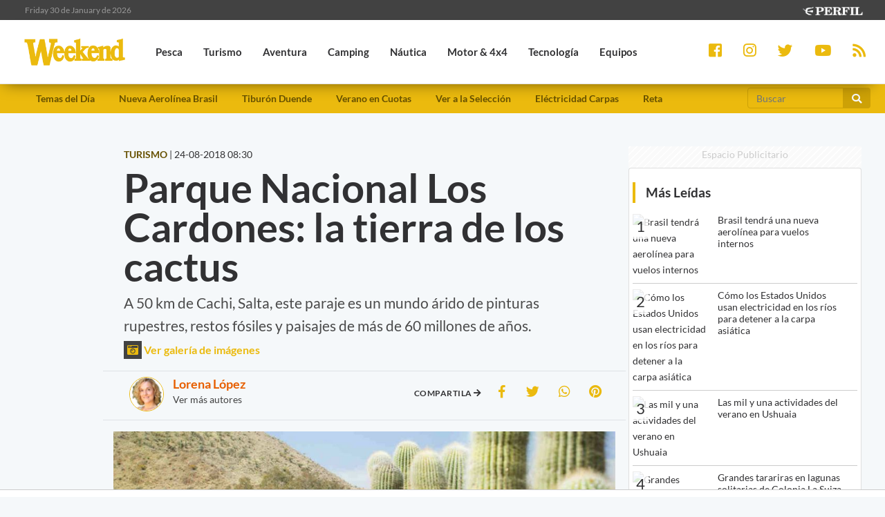

--- FILE ---
content_type: text/html; charset=UTF-8
request_url: https://weekend.perfil.com/noticias/turismo/2018-08-24-68133-parque-nacional-los-cardones-la-tierra-de-los-cactus.phtml
body_size: 18848
content:
<!DOCTYPE html>
<!--
Version: 30-01-2026 03:53:27
ID: 282779
Imagen Portada: 373583
-->
<html lang="es">
    <head>
        <meta charset="utf-8">
        <meta name="viewport" content="width=device-width, initial-scale=1, shrink-to-fit=no">
                <meta name="description" content="A 50 km de Cachi, Salta, este paraje es un mundo árido de pinturas rupestres, restos fósiles y paisajes de más de 60 millones de años.">
        <meta name="ads-load" content="1">
        <meta name="ads-sec" content="articulo">
        <meta name="ads-client" content="259a6">

        <meta name="analytics-path-name" content="">
        <meta name="analytics-client-id" content="">
        <meta name="analytics-run" content="1">
        <meta name="analytics-view" content=" news.show ">
        <meta name="analytics-data" content="{&quot;slug&quot;:&quot;2018-08-24-68133-parque-nacional-los-cardones-la-tierra-de-los-cactus&quot;,&quot;section&quot;:&quot;sitios.weekend.nota&quot;,&quot;author&quot;:&quot;Lorena L\u00f3pez&quot;,&quot;date&quot;:&quot;August, 24 2018 08:30:03 -0300&quot;,&quot;id&quot;:282779}">
        <meta name="latam-analytics-client-id" content="">
        <meta name="latam-analytics-path-name" content="">
        <meta name="comscore-client-id" content="6906401">

        <meta name="msapplication-TileColor" content="#ffffff">
        <meta name="msapplication-TileImage" content="/ms-icon-144x144.png">
        <meta name="theme-color" content="#ffffff">

        <meta property="fb:pages" content="244270009007957" />

        <meta name="last-render" content="30-01-03 03:53:27">
        
        <title>Parque Nacional Los Cardones: la tierra de los cactus | Weekend</title>

        <link rel="apple-touch-icon" sizes="57x57" href="https://weekend.perfil.com/img/favicon/apple-icon-57x57.png">
        <link rel="apple-touch-icon" sizes="60x60" href="https://weekend.perfil.com/img/favicon/apple-icon-60x60.png">
        <link rel="apple-touch-icon" sizes="72x72" href="https://weekend.perfil.com/img/favicon/apple-icon-72x72.png">
        <link rel="apple-touch-icon" sizes="76x76" href="https://weekend.perfil.com/img/favicon/apple-icon-76x76.png">
        <link rel="apple-touch-icon" sizes="114x114" href="https://weekend.perfil.com/img/favicon/apple-icon-114x114.png">
        <link rel="apple-touch-icon" sizes="120x120" href="https://weekend.perfil.com/img/favicon/apple-icon-120x120.png">
        <link rel="apple-touch-icon" sizes="144x144" href="https://weekend.perfil.com/img/favicon/apple-icon-144x144.png">
        <link rel="apple-touch-icon" sizes="152x152" href="https://weekend.perfil.com/img/favicon/apple-icon-152x152.png">
        <link rel="apple-touch-icon" sizes="180x180" href="https://weekend.perfil.com/img/favicon/apple-icon-180x180.png">
        <link rel="icon" type="image/png" sizes="192x192"  href="https://weekend.perfil.com/img/favicon/android-icon-192x192.png">
        <link rel="icon" type="image/png" sizes="32x32" href="https://weekend.perfil.com/img/favicon/favicon-32x32.png.png">
        <link rel="icon" type="image/png" sizes="96x96" href="https://weekend.perfil.com/img/favicon/favicon-96x96.png">
        <link rel="icon" type="image/png" sizes="16x16" href="https://weekend.perfil.com/img/favicon/favicon-16x16.png">
        <link rel="manifest" href="https://weekend.perfil.com/img/favicon/manifest.json">
        <link rel="manifest" href="https://weekend.perfil.com/onesignal-manifest.json">

        <link rel="preconnect" href="https://player.performgroup.com">
        <link rel="preconnect" href="https://ads.us.e-planning.net">
        <link rel="preconnect" href="https://ad.doubleclick.net">
        <link rel="preconnect" href="https://ut.e-planning.video">
        <link rel="preconnect" href="https://bidder.criteo.com">
        <link rel="preconnect" href="https://www.facebbook.com">
<link rel="canonical" href="https://weekend.perfil.com/noticias/turismo/2018-08-24-68133-parque-nacional-los-cardones-la-tierra-de-los-cactus.phtml">


<meta property="article:opinion" content="true" />
<meta property="article:content_tier" content="free" />
<meta property="article:tag" content="Travel &amp; Leisure Activities" />
<meta property="article:location" content="region:arg" />

        <link rel="stylesheet" type="text/css" href="/css/app.css?id=30956c7feb4a16f4af30">
        <link rel="stylesheet" type="text/css" href="https://weekend.perfil.com/vendors/lightgallery/css/lightgallery.min.css">

        <script type="application/ld+json">
    [{"@context":"http://schema.org","@type":"NewsArticle","mainEntityOfPage":{"@type":"WebPage","@id":"https://weekend.perfil.com/noticias/turismo/2018-08-24-68133-parque-nacional-los-cardones-la-tierra-de-los-cactus.phtml","breadcrumb":{"@context":"http://schema.org","@type":"BreadcrumbList","itemListElement":[{"@type":"ListItem","position":1,"item":{"@id":"https://weekend.perfil.com/","name":"Home"}},{"@type":"ListItem","position":2,"item":{"@id":"https://weekend.perfil.com/seccion/turismo","name":"Turismo"}},{"@type":"ListItem","position":3,"item":{"@id":"https://weekend.perfil.com/noticias/turismo/2018-08-24-68133-parque-nacional-los-cardones-la-tierra-de-los-cactus.phtml","name":"Noticias"}}]}},"headline":"Parque Nacional Los Cardones: la tierra de los cactus","url":"https://weekend.perfil.com/noticias/turismo/2018-08-24-68133-parque-nacional-los-cardones-la-tierra-de-los-cactus.phtml","articleSection":"https://weekend.perfil.com/seccion/turismo","genre":"https://weekend.perfil.com/seccion/turismo","dateline":null,"inLanguage":"es_AR","image":["https://fotos.perfil.com/2018/08/01/cropped/696/696/center/DESTACADA-26.jpg","https://fotos.perfil.com/2018/08/01/cropped/696/522/center/DESTACADA-26.jpg","https://fotos.perfil.com/2018/08/01/cropped/696/392/center/DESTACADA-26.jpg"],"datePublished":"August, 24 2018 08:30:03 -0300","dateModified":"August, 24 2018 08:30:03 -0300","keywords":"","author":{"@type":"Person","image":{"@type":"ImageObject","contentUrl":"https://fotos.perfil.com/autores/default/llopez_100.jpg"},"name":"Lorena L\u00f3pez","url":""},"publisher":{"@type":"Organization","name":"Weekend","alternateName":"Editorial Perfil S.A.","url":"https://weekend.perfil.com/","telephone":[null,null],"email":"weekend@perfil.com","logo":{"@type":"ImageObject","url":"https://weekend.perfil.com/img/logo.png"},"contactPoint":[{"@type":"ContactPoint","telephone":null,"contactType":"customer support","areaServed":null,"availableLanguage":[null]},{"@type":"ContactPoint","telephone":null,"contactType":"customer support","areaServed":null,"availableLanguage":[null]}],"address":{"@type":"PostalAddress","streetAddress":null,"postalCode":null,"addressLocality":", "},"sameAs":["https://www.facebook.com/WeekendArgentina","https://twitter.com/revista_weekend","https://www.youtube.com/channel/","https://www.instagram.com/revista_weekend"]}},{"@context":"http://schema.org","@type":"Organization","name":"Weekend","alternateName":"Editorial Perfil S.A.","url":"https://weekend.perfil.com/","telephone":[null,null],"email":"weekend@perfil.com","logo":{"@type":"ImageObject","url":"https://weekend.perfil.com/img/logo.png"},"contactPoint":[{"@type":"ContactPoint","telephone":null,"contactType":"customer support","areaServed":null,"availableLanguage":[null]},{"@type":"ContactPoint","telephone":null,"contactType":"customer support","areaServed":null,"availableLanguage":[null]}],"address":{"@type":"PostalAddress","streetAddress":null,"postalCode":null,"addressLocality":", "},"sameAs":["https://www.facebook.com/WeekendArgentina","https://twitter.com/revista_weekend","https://www.youtube.com/channel/","https://www.instagram.com/revista_weekend"]},{"@context":"https://schema.org","@type":"ItemList","itemListElement":[{"@type":"ListItem","position":1,"url":"https://weekend.perfil.com/noticias/turismo/las-mil-y-una-actividades-del-verano-en-ushuaia.phtml"},{"@type":"ListItem","position":2,"url":"https://weekend.perfil.com/noticias/turismo/brasil-tendra-una-nueva-aerolinea-para-vuelos-internos.phtml"},{"@type":"ListItem","position":3,"url":"https://weekend.perfil.com/noticias/turismo/verano-en-cuotas-por-la-argentina-el-banco-nacion-lanzo-prestamos-para-vacacionar.phtml"},{"@type":"ListItem","position":4,"url":"https://weekend.perfil.com/noticias/turismo/ya-aparecieron-los-vuelos-directos-para-ver-a-la-seleccion-en-el-mundial-y-el-interior-tendra-mas-conexion-internacional.phtml"},{"@type":"ListItem","position":5,"url":"https://weekend.perfil.com/noticias/turismo/visitas-guiadas-gratuitas-para-conocer-la-historia-de-buenos-aires.phtml"},{"@type":"ListItem","position":6,"url":"https://weekend.perfil.com/noticias/turismo/la-sorpresa-del-verano-2026-comodoro-rivadavia-ofrece-mar-y-meseta-con-una-agenda-cargada.phtml"},{"@type":"ListItem","position":7,"url":"https://weekend.perfil.com/noticias/turismo/canela-y-gramado-el-reino-de-la-fantasia.phtml"},{"@type":"ListItem","position":8,"url":"https://weekend.perfil.com/noticias/turismo/el-crucero-que-da-la-vuelta-al-mundo-para-en-la-patagonia.phtml"},{"@type":"ListItem","position":9,"url":"https://weekend.perfil.com/noticias/turismo/los-megaeventos-que-nos-llevaran-a-rio-de-janeiro-este-ano.phtml"},{"@type":"ListItem","position":10,"url":"https://weekend.perfil.com/noticias/turismo/por-que-malasia-es-uno-de-los-mejores-lugares-del-mundo-para-viajar-en-2026.phtml"}]}]
</script>

<meta property="fb:admins"              content="100000796672456,1483151046">
<meta property="fb:app_id"              content="2184752615133901">
<meta property="fb:pages"               content="244270009007957">
<meta property="og:url"                 content="https://weekend.perfil.com/noticias/turismo/2018-08-24-68133-parque-nacional-los-cardones-la-tierra-de-los-cactus.phtml" />
<meta property="og:type"                content="article" />
<meta property="og:locale"              content="es">
<meta property="og:site_name"           content="Weekend"/>
<meta property="og:title"               content="Parque Nacional Los Cardones: la tierra de los cactus" />
<meta property="og:description"         content="A 50 km de Cachi, Salta, este paraje es un mundo árido de pinturas rupestres, restos fósiles y paisajes de más de 60 millones de años." />
<meta property="og:image"               content="https://fotos.perfil.com/2018/08/01/trim/1280/720/DESTACADA-26.jpg" />
<meta property="og:image:type"          content="image/jpeg" />
<meta property="og:image:width"         content="1140" />
<meta property="og:image:height"        content="641" />
<meta property="article:published_time" content="2018-08-24T08:30:03-03:00">
<meta property="article:modified_time"  content="2018-10-16T16:36:16-03:00">
<meta property="article:tag"            content="salta,Parque Nacional Los Cardones">
<meta property="article:section"        content="turismo">


<meta name="twitter:card"               content="summary_large_image">
<meta name="twitter:site"               content="@perfilcom">
<meta name="twitter:creator"            content="@perfilcom">
<meta name="twitter:title"              content='Parque Nacional Los Cardones: la tierra de los cactus'>
<meta name="twitter:description"        content="A 50 km de Cachi, Salta, este paraje es un mundo árido de pinturas rupestres, restos fósiles y paisajes de más de 60 millones de años.">
<meta name="twitter:image"              content="https://fotos.perfil.com/2018/08/01/trim/1280/720/DESTACADA-26.jpg">
<meta name="twitter:image:alt"          content='DESTACADA'>


<meta itemscope itemprop="mainEntityOfPage"  itemType="https://schema.org/WebPage" itemid="https://weekend.perfil.com/noticias/turismo/2018-08-24-68133-parque-nacional-los-cardones-la-tierra-de-los-cactus.phtml"/>
<meta itemprop="datePublished" content="2018-08-24T08:30:03-03:00"/>
<meta itemprop="dateModified" content="2018-10-16T16:36:16-03:00"/>
<meta itemprop="keywords" content="salta,Parque Nacional Los Cardones">
<meta itemprop="name" content="Weekend | Parque Nacional Los Cardones: la tierra de los cactus">
<meta itemprop="alternateName" content="Parque Nacional Los Cardones: la tierra de los cactus">
<meta itemprop="headline" content="A 50 km de Cachi, Salta, este paraje es un mundo árido de pinturas rupestres, restos fósiles y paisajes de más de 60 millones de años.">
<meta itemprop="url" content="https://weekend.perfil.com/noticias/turismo/2018-08-24-68133-parque-nacional-los-cardones-la-tierra-de-los-cactus.phtml">
<meta itemprop="articleSection" content="turismo">
<meta itemprop="inLanguage" content="es">


<meta name="editoria" content="Weekend" />
<meta name="dtnoticia" content="2018-08-24T08:30:03-03:00" />
<meta name="title" content="Weekend | Parque Nacional Los Cardones: la tierra de los cactus" />
<meta name="keywords" content="salta,Parque Nacional Los Cardones" />
<meta name="description" content="A 50 km de Cachi, Salta, este paraje es un mundo árido de pinturas rupestres, restos fósiles y paisajes de más de 60 millones de años.">
<meta name="news_keywords" content="salta,Parque Nacional Los Cardones">


<meta name="news_channel" content="turismo" />
<meta name="news_hat" content="" />
<meta name="hedline" content="A 50 km de Cachi, Salta, este paraje es un mundo árido de pinturas rupestres, restos fósiles y paisajes de más de 60 millones de años." />
<meta name="url" content="https://weekend.perfil.com/noticias/turismo/2018-08-24-68133-parque-nacional-los-cardones-la-tierra-de-los-cactus.phtml" />
<meta name="datePublished" content="2018-08-24T08:30:03-03:00"/>
<meta name="author" content="Lorena López" />
<meta name="author_image" content="https://fotos.perfil.com/autores/default/llopez_100.jpg" />
<meta name="author_url" content="https://weekend.perfil.com/autores/llopez" />

<script src="https://jsc.mgid.com/site/1039991.js" async></script>

        
		<!-- Google Tag Manager -->
    <script>
        
window.dataLayer = window.dataLayer || [];
dataLayer.push({
    "brand": "weekend",
    "brandPretty": "Weekend",
    "environment": "main",
    "pageCategory": "nota",
    "articleFormat": "estandar",
    "articleId": 282779,
    "articleTitle": "Parque Nacional Los Cardones: la tierra de los cactus",
    "articleShortTitle": "Parque Nacional Los Cardones: la tierra de los cactus",
    "articleStyle": "noticia",
    "articleSection": "turismo",
    "articleTags": "salta|Parque Nacional Los Cardones",
    "articleLastUpdate": "16-10-2018",
    "articlePublicationDateLegacy": "August, 24 2018 08:30:03 -0300",
    "articlePublicationDate": "24-08-2018",
    "articleLastUpdateLegacy": "October, 16 2018 16:36:16 -0300",
    "articleEditorId": "",
    "articleEditorUserName": "",
    "articleEditor": "",
    "articleAuthorId": 1469,
    "articleAuthorUserName": "llopez",
    "articleAuthor": "Lorena L\u00f3pez",
    "articleSigned": true,
    "articleCredit": "",
    "articleHaveVideo": false,
    "articleHaveImages": true,
    "articleHaveGallery": true,
    "articleHaveAudio": false,
    "articleHaveSocial": false,
    "articleHaveComments": true,
    "articleHaveFiles": false,
    "articleHaveRedaction": true,
    "articleFullLength": 4667,
    "articleLayout": "default",
    "articleScrollLimit": "false"
});

        console.log('GTM', window.dataLayer);
        (function(w,d,s,l,i){w[l]=w[l]||[];w[l].push({'gtm.start':
    new Date().getTime(),event:'gtm.js'});var f=d.getElementsByTagName(s)[0],
    j=d.createElement(s),dl=l!='dataLayer'?'&l='+l:'';j.async=true;j.src=
    'https://www.googletagmanager.com/gtm.js?id='+i+dl;f.parentNode.insertBefore(j,f);
    })(window,document,'script','dataLayer','GTM-MQM4XMK');</script>
    <!-- End Google Tag Manager -->

        
                


		
		
        
                    <script id="navegg" type="text/javascript">
                (function(n,v,g){o='Navegg';if(!n[o]){
                    a=v.createElement('script');a.src=g;b=document.getElementsByTagName('script')[0];
                    b.parentNode.insertBefore(a,b);n[o]=n[o]||function(parms){
                        n[o].q=n[o].q||[];n[o].q.push([this, parms])};}})
                (window, document, 'https://tag.navdmp.com/universal.min.js');
                window.naveggReady = window.naveggReady||[];
                window.nvgID = new Navegg({
                    acc: 56362
                });
            </script>
        
        
                    <script type="text/javascript">
              function e(e){var t=!(arguments.length>1&&void 0!==arguments[1])||arguments[1],c=document.createElement("script");c.src=e,t?c.type="module":(c.async=!0,c.type="text/javascript",c.setAttribute("nomodule",""));var n=document.getElementsByTagName("script")[0];n.parentNode.insertBefore(c,n)}function t(t,c,n){var a,o,r;null!==(a=t.marfeel)&&void 0!==a||(t.marfeel={}),null!==(o=(r=t.marfeel).cmd)&&void 0!==o||(r.cmd=[]),t.marfeel.config=n,t.marfeel.config.accountId=c;var i="https://sdk.mrf.io/statics";e("".concat(i,"/marfeel-sdk.js?id=").concat(c),!0),e("".concat(i,"/marfeel-sdk.es5.js?id=").concat(c),!1)}!function(e,c){var n=arguments.length>2&&void 0!==arguments[2]?arguments[2]:{};t(e,c,n)}(window,1740,{} /*config*/);
            </script>
                

        
        <style>.async-hide { opacity: 0 !important} </style>
        <script>(function(a,s,y,n,c,h,i,d,e){s.className+=' '+y;h.start=1*new Date;
        h.end=i=function(){s.className=s.className.replace(RegExp(' ?'+y),'')};
        (a[n]=a[n]||[]).hide=h;setTimeout(function(){i();h.end=null},c);h.timeout=c;
        })(window,document.documentElement,'async-hide','dataLayer',4000,
        {'GTM-MQM4XMK':true});</script>

        <!-- InMobi Choice. Consent Manager Tag v3.0 (for TCF 2.2) -->
<script type="text/javascript" async=true>
  (function() {
    var host = window.location.hostname;
    var element = document.createElement('script');
    var firstScript = document.getElementsByTagName('script')[0];
    var url = 'https://cmp.inmobi.com'
      .concat('/choice/', 'JLynYhbuKN0hh', '/', host, '/choice.js?tag_version=V3');
    var uspTries = 0;
    var uspTriesLimit = 3;
    element.async = true;
    element.type = 'text/javascript';
    element.src = url;

    firstScript.parentNode.insertBefore(element, firstScript);

    function makeStub() {
      var TCF_LOCATOR_NAME = '__tcfapiLocator';
      var queue = [];
      var win = window;
      var cmpFrame;

      function addFrame() {
        var doc = win.document;
        var otherCMP = !!(win.frames[TCF_LOCATOR_NAME]);

        if (!otherCMP) {
          if (doc.body) {
            var iframe = doc.createElement('iframe');

            iframe.style.cssText = 'display:none';
            iframe.name = TCF_LOCATOR_NAME;
            doc.body.appendChild(iframe);
          } else {
            setTimeout(addFrame, 5);
          }
        }
        return !otherCMP;
      }

      function tcfAPIHandler() {
        var gdprApplies;
        var args = arguments;

        if (!args.length) {
          return queue;
        } else if (args[0] === 'setGdprApplies') {
          if (
            args.length > 3 &&
            args[2] === 2 &&
            typeof args[3] === 'boolean'
          ) {
            gdprApplies = args[3];
            if (typeof args[2] === 'function') {
              args[2]('set', true);
            }
          }
        } else if (args[0] === 'ping') {
          var retr = {
            gdprApplies: gdprApplies,
            cmpLoaded: false,
            cmpStatus: 'stub'
          };

          if (typeof args[2] === 'function') {
            args[2](retr);
          }
        } else {
          if(args[0] === 'init' && typeof args[3] === 'object') {
            args[3] = Object.assign(args[3], { tag_version: 'V3' });
          }
          queue.push(args);
        }
      }

      function postMessageEventHandler(event) {
        var msgIsString = typeof event.data === 'string';
        var json = {};

        try {
          if (msgIsString) {
            json = JSON.parse(event.data);
          } else {
            json = event.data;
          }
        } catch (ignore) {}

        var payload = json.__tcfapiCall;

        if (payload) {
          window.__tcfapi(
            payload.command,
            payload.version,
            function(retValue, success) {
              var returnMsg = {
                __tcfapiReturn: {
                  returnValue: retValue,
                  success: success,
                  callId: payload.callId
                }
              };
              if (msgIsString) {
                returnMsg = JSON.stringify(returnMsg);
              }
              if (event && event.source && event.source.postMessage) {
                event.source.postMessage(returnMsg, '*');
              }
            },
            payload.parameter
          );
        }
      }

      while (win) {
        try {
          if (win.frames[TCF_LOCATOR_NAME]) {
            cmpFrame = win;
            break;
          }
        } catch (ignore) {}

        if (win === window.top) {
          break;
        }
        win = win.parent;
      }
      if (!cmpFrame) {
        addFrame();
        win.__tcfapi = tcfAPIHandler;
        win.addEventListener('message', postMessageEventHandler, false);
      }
    };

    makeStub();

    var uspStubFunction = function() {
      var arg = arguments;
      if (typeof window.__uspapi !== uspStubFunction) {
        setTimeout(function() {
          if (typeof window.__uspapi !== 'undefined') {
            window.__uspapi.apply(window.__uspapi, arg);
          }
        }, 500);
      }
    };

    var checkIfUspIsReady = function() {
      uspTries++;
      if (window.__uspapi === uspStubFunction && uspTries < uspTriesLimit) {
        console.warn('USP is not accessible');
      } else {
        clearInterval(uspInterval);
      }
    };

    if (typeof window.__uspapi === 'undefined') {
      window.__uspapi = uspStubFunction;
      var uspInterval = setInterval(checkIfUspIsReady, 6000);
    }
  })();
</script>
<!-- End InMobi Choice. Consent Manager Tag v3.0 (for TCF 2.2) -->

        <script src="https://tags.refinery89.com/perfilcom.js" async></script>
    </head>

    <body class="pf-new-show">
        <script type="text/javascript">var eplDoc = document; var eplLL = false;</script>
        <script defer src="https://us.img.e-planning.net/layers/epl-41.js" type="text/javascript" id="epl-exchange-script"></script>

        
		<!-- Google Tag Manager (noscript) -->
    <noscript><iframe src="https://www.googletagmanager.com/ns.html?id=GTM-MQM4XMK"
    height="0" width="0" style="display:none;visibility:hidden"></iframe></noscript>
    <!-- End Google Tag Manager (noscript) -->

        <div class="container-fluid m-0 p-0">
            
            <header>
<div class="row m-0">
    <div class="col-12 pf-header-top pr-1 pl-1 pr-lg-3 pl-lg-3">
        <div class="row m-0">
            <div class="col-8 time-top">Friday 30 de January de 2026</div>
            <div class="col-12 col-lg-4 text-right">
                <a href="https://www.perfil.com" target="_blank" title="Ir a Perfil.com">
                    <picture>
                        <source type="image/webp" srcset="https://weekend.perfil.com/img/logo_perfil_light_small.webp">
                        <source type="image/png" srcset="https://weekend.perfil.com/img/logo_perfil_light_small.png">
                        <img src="https://weekend.perfil.com/img/logo_perfil_light_small.png" alt="Perfil.com">
                    </picture>
                </a>
            </div>
        </div>
    </div>
</div>

<div class="row m-0 pf-header navbar-fixed-top sticky-top">
    <div class="col-12  col-lg-9 pr-1 pl-1 pr-lg-3 pl-lg-3 pb-0 pt-0">
        <nav class="nav d-flex nav-principal navbar-fixed-top">

            <a href="https://weekend.perfil.com/" class="logo ml-2 mr-3 navbar-brand" id="logo-small" style="background-color: transparent;"><img src="https://weekend.perfil.com/img/logo3.png"></a>
            <button type="button" class="navbar-toggle collapsed" data-toggle="collapse" data-target="#exampleNavComponents" aria-expanded="false">
               <i class="fa fa-align-justify menu-ham" title="Align Justify"></i>
              </button>

            <div class="collapse navbar-collapse" id="exampleNavComponents">
                                   <a href="/seccion/pesca" target="_self" class="pesca" title="Pesca"> <li>Pesca</li></a>
                                   <a href="/seccion/turismo" target="_self" class="turismo" title="Turismo"> <li>Turismo</li></a>
                                   <a href="/seccion/aventura" target="_self" class="aventura" title="Aventura"> <li>Aventura</li></a>
                                   <a href="/seccion/camping" target="_self" class="camping" title="Camping"> <li>Camping</li></a>
                                   <a href="/seccion/nautica" target="_self" class="nautica" title="Náutica"> <li>Náutica</li></a>
                                   <a href="/seccion/motor" target="_self" class="motor" title="Motor &amp; 4x4"> <li>Motor &amp; 4x4</li></a>
                                   <a href="/seccion/tecnologia" target="_self" class="tecnologia" title="Tecnología"> <li>Tecnología</li></a>
                                   <a href="/seccion/equipos" target="_self" class="equipos" title="Equipos"> <li>Equipos</li></a>
                                   <a href="/seccion/tiro" target="_self" class="tiro" title="Tiro"> <li>Tiro</li></a>
                            </div>
        </nav>
    </div>

     <div class="col-12  col-lg-3 pr-1 pl-1 pr-lg-3 pl-lg-3 collapse navbar-collapse" id="exampleNavComponents">
        <div class="social-top" >
            <a href="https://www.facebook.com/WeekendArgentina/" target="_blank" class="link-social-facebook mr-3" rel="me nofollow"><i class="fab fa-facebook-square"></i></a>
            <a href="https://www.instagram.com/revista_weekend/" target="_blank" class="link-social-instagram mr-3" rel="me nofollow"><i class="fab fa-instagram"></i></a>
            <a href="https://twitter.com/revista_weekend" target="_blank" class="link-social-twitter mr-3" rel="me nofollow"><i class="fab fa-twitter"></i></a>
            <a href="https://www.youtube.com/channel/" target="_blank" class="link-social-youtube mr-3" rel="me nofollow"><i class="fab fa-youtube"></i></a>
            <a href="https://weekend.perfil.com/feed" target="_blank" class="link-social-rss"><i class="fa fa-rss"></i></a>
        </div>
    </div>

</div>

<div class="col-12 pf-header-submenu pr-1 pl-1 pr-lg-3 pl-lg-3 pb-0 pt-0">
    <button type="button" class="navbar-toggle collapsed" data-toggle="collapse" data-target="#menuTemas" aria-expanded="false">Temas del día <i class="fa fa-angle-down"></i></button>
    <nav id="menuTemas" class="nav-temas collapse">
        <div class="row">
       <nav class="col-12 col-md-9 col-xl-10">
        <ul>
                     <li><a href="" target="_self" class="" title="">Temas del Día</a></li>
                     <li><a href="https://weekend.perfil.com/noticias/turismo/brasil-tendra-una-nueva-aerolinea-para-vuelos-internos.phtml" target="_self" class="" title="">Nueva Aerolínea Brasil</a></li>
                     <li><a href="https://weekend.perfil.com/noticias/pesca/tiburon-duende-vivo-en-canarias-el-primer-registro-confirmado-de-una-especie-casi-invisible.phtml" target="_self" class="" title="">Tiburón Duende</a></li>
                     <li><a href="https://weekend.perfil.com/noticias/turismo/verano-en-cuotas-por-la-argentina-el-banco-nacion-lanzo-prestamos-para-vacacionar.phtml" target="_self" class="" title="">Verano en Cuotas</a></li>
                     <li><a href="https://weekend.perfil.com/noticias/turismo/ya-aparecieron-los-vuelos-directos-para-ver-a-la-seleccion-en-el-mundial-y-el-interior-tendra-mas-conexion-internacional.phtml" target="_self" class="" title="">Ver a la Selección</a></li>
                     <li><a href="https://weekend.perfil.com/noticias/pesca/como-los-estados-unidos-usan-electricidad-en-los-rios-para-detener-a-la-carpa-asiatica.phtml" target="_self" class="" title="">Eléctricidad Carpas</a></li>
                     <li><a href="https://weekend.perfil.com/noticias/pesca/se-fue-de-pesca-a-reta-y-volvio-con-una-camioneta-0-km.phtml" target="_self" class="" title="">Reta</a></li>
         

            <!-- <li class="buscador-header">
              <form method="get" action="https://weekend.perfil.com/buscador">
                 <div class="input-group md-form form-sm form-2 pl-0">
                    <input class="form-control my-0 py-1 lime-border" name="q" type="text" placeholder="Buscar" aria-label="Buscar" value="">
                    <div class="input-group-append">
                        <button class="btn btn-outline-light" type="submit"><i class="fas fa-search"></i></button>
                    </div>
                 </div>
              </form>
            </li> -->
        </ul>
         </nav>
             <div class="col-12 col-md-2 col-xl-2">
                <form method="get" action="https://weekend.perfil.com/buscador">
                    <div class="input-group md-form form-sm form-2 pl-0">
                        <input class="form-control my-0 py-1 lime-border" name="q" type="text" placeholder="Buscar" aria-label="Buscar" value="">
                        <div class="input-group-append">
                            <button class="btn btn-outline-light" type="submit"><i class="fas fa-search"></i></button>
                        </div>
                    </div>
                </form>
             </div>
    </div>

    </nav>
</div>
</header>
            <div class="row m-0">
    <div class="d-none d-xl-block col-ads-left">
        <div id="" class="ads-space text-center sticky-top" data-id="sticky_160x600x-pos-" data-w="160" data-h="600"
            data-loaded="false" data-reload="true"></div>
    </div>

    <div class="col-article col-12 p-0">
        <div class="row m-0">
            <main class="col-lg-8 p-1 pt-2 pt-lg-5">
                <header>
                    
                    <div class="mt-3 mt-sm-0 row m-0">
                        <div class="col-xl-6 text-left"><span
                                class="hat">TURISMO</span> | <span
                                class=''>24-08-2018 08:30</span></div>
                        <!-- 24-08-2018 08:30 24-08-2018 08:30 -->
                        <div class="col-xl-6 text-left"> </div>
                    </div>

                    
                    <div class="pt-2">
                        <div class="col-12 headgroup">
                            <h1>Parque Nacional Los Cardones: la tierra de los cactus</h1>
                            <p class="headline">
                                A 50 km de Cachi, Salta, este paraje es un mundo árido de pinturas rupestres, restos fósiles y paisajes de más de 60 millones de años.
                                                                <br> <a href="#" role="button" class="btn-open-gallery"><i
                                        class="fas fa-camera-retro"></i> Ver galería de imágenes</a>
                                                            </p>
                        </div>
                        <div class="col-12 text-center">
                            <div id="" class="ads-space text-center d-lg-none" data-id="300x250x-pos-" data-w="300"
                                data-h="250" data-loaded="false" data-reload="false"></div>
                        </div>
                        <div class="row border-top p-2 border-bottom">
                            <div class="col-12 col-md-5">
                                
                                                                <div class="row author">
    <div class="col-12">
        <img class="img-fluid" src="https://fotos.perfil.com/autores/default/llopez_100.jpg" alt="Lorena López">
        <div class="group">
        <h5 ><a href="https://weekend.perfil.com/autores/llopez">Lorena López</a></h5>
        <p><a href="https://weekend.perfil.com/autores"> Ver más autores </a></p>
        <p></p>
        <p>
            
            
            
            
                    </p>
    </div>
    </div>
</div>
                                                            </div>
                            <div class="col-12 col-md-7">
                                <div class="social-topsharing">
	<ul> 
    <li><h4>Compartila <i class="fas fa-arrow-right"></i></h4></li>
    <li><a class="facebook" href="https://www.facebook.com/sharer/sharer.php?u=https://weekend.perfil.com/noticias/turismo/2018-08-24-68133-parque-nacional-los-cardones-la-tierra-de-los-cactus.phtml" target="_blank"><i class="fab fa-facebook-f"></i></a></li>
    <li> <a class="twitter" href="https://twitter.com/intent/tweet?text=Parque+Nacional+Los+Cardones%3A+la+tierra+de+los+cactus&url=https://weekend.perfil.com/noticias/turismo/2018-08-24-68133-parque-nacional-los-cardones-la-tierra-de-los-cactus.phtml" target="_blank"><i class="fab fa-twitter"></i></a></li>
    <li><a href="whatsapp://send?text=Parque+Nacional+Los+Cardones%3A+la+tierra+de+los+cactus https://weekend.perfil.com/noticias/turismo/2018-08-24-68133-parque-nacional-los-cardones-la-tierra-de-los-cactus.phtml" data-action="share/whatsapp/share" class="whatsapp" target="_blank"><i class="fab fa-whatsapp"></i></a></li>
     <li><a href="https://pinterest.com/pin/create/button/?url=https://weekend.perfil.com/noticias/turismo/2018-08-24-68133-parque-nacional-los-cardones-la-tierra-de-los-cactus.phtml&media=https://fotos.perfil.com/2018/08/01/trim/900/506/DESTACADA-26.jpg&description=Parque+Nacional+Los+Cardones%3A+la+tierra+de+los+cactus" class="pinterest" target="_blank"><i class="fab fa-pinterest"></i></a></li>
</ul>
</div>                            </div>
                        </div>
                    </div>

                    
                    <div class="main-image mt-3 p-0">
    <div class="col-12 p-0">
                    <figure class="figure btn-open-gallery">
                <picture><source type="image/webp" data-srcset="https://fotos.perfil.com/2018/08/01/trim/270/152/DESTACADA-26.jpg?format=webp 270w, https://fotos.perfil.com/2018/08/01/trim/540/304/DESTACADA-26.jpg?format=webp 540w, https://fotos.perfil.com/2018/08/01/trim/720/405/DESTACADA-26.jpg?format=webp 720w, https://fotos.perfil.com/2018/08/01/trim/960/540/DESTACADA-26.jpg?format=webp 960w"><img alt="DESTACADA" class="lazyload figure-img img-fluid" src="https://via.placeholder.com/1140x641?text=WEEKEND" data-srcset="https://fotos.perfil.com/2018/08/01/trim/270/152/DESTACADA-26.jpg 270w, https://fotos.perfil.com/2018/08/01/trim/540/304/DESTACADA-26.jpg 540w, https://fotos.perfil.com/2018/08/01/trim/720/405/DESTACADA-26.jpg 720w, https://fotos.perfil.com/2018/08/01/trim/960/540/DESTACADA-26.jpg 960w" /></picture>
                <figcaption class="figure-caption pb-1 pt-1 pl-2">DESTACADA</figcaption>
            </figure>
            </div>
</div>

<div id="" class="ads-space text-center d-none d-md-block mb-4" data-id="728x90x-pos-" data-w="728" data-h="90" data-loaded="false" data-reload="false"></div>
<div id="" class="ads-space text-center d-md-none mb-4" data-id="300x250x-pos-" data-w="300" data-h="250" data-loaded="false" data-reload="false"></div>

<input type="hidden" id="lightbox-gallery-content" value="[{&quot;src&quot;:&quot;https:\/\/fotos.perfil.com\/2018\/08\/01\/DESTACADA-26.jpg&quot;,&quot;thumb&quot;:&quot;https:\/\/fotos.perfil.com\/2018\/08\/01\/cropped\/250\/250\/center\/DESTACADA-26.jpg&quot;,&quot;subHtml&quot;:&quot;DESTACADA&quot;},{&quot;src&quot;:&quot;https:\/\/fotos.perfil.com\/2018\/08\/01\/20180515_165132.jpg&quot;,&quot;thumb&quot;:&quot;https:\/\/fotos.perfil.com\/2018\/08\/01\/cropped\/250\/250\/center\/20180515_165132.jpg&quot;,&quot;subHtml&quot;:&quot;20180515_165132&quot;},{&quot;src&quot;:&quot;https:\/\/fotos.perfil.com\/2018\/08\/01\/CF_2012_014_salta_5D2-11738.jpg&quot;,&quot;thumb&quot;:&quot;https:\/\/fotos.perfil.com\/2018\/08\/01\/cropped\/250\/250\/center\/CF_2012_014_salta_5D2-11738.jpg&quot;,&quot;subHtml&quot;:&quot;CF_2012_014_salta_5D2-11738&quot;},{&quot;src&quot;:&quot;https:\/\/fotos.perfil.com\/2018\/08\/01\/Copia-de-DSC04475.jpg&quot;,&quot;thumb&quot;:&quot;https:\/\/fotos.perfil.com\/2018\/08\/01\/cropped\/250\/250\/center\/Copia-de-DSC04475.jpg&quot;,&quot;subHtml&quot;:&quot;Copia de DSC04475&quot;},{&quot;src&quot;:&quot;https:\/\/fotos.perfil.com\/2018\/08\/01\/Copia-de-DSC04447.jpg&quot;,&quot;thumb&quot;:&quot;https:\/\/fotos.perfil.com\/2018\/08\/01\/cropped\/250\/250\/center\/Copia-de-DSC04447.jpg&quot;,&quot;subHtml&quot;:&quot;Copia de DSC04447&quot;}]">
                </header>
                
                <article class="new-body mt-3">
                    <div class="col-12" id="news-body">
                        <p>Salimos desde Salta Capital rumbo a Cachi a las 10 de la mañana. Nos esperan 157 km de recorrido y unas tres horas de viaje, lo que nos da tiempo para ir aclimatándonos a los cambios de altura y para conectar con el paisaje de los famosos Valles Calchaquíes. A los pocos minutos de andar, pasamos por Cerrillos e inevitablemente la zamba La Cerrillana resuena en en la mente y la camioneta que nos lleva se hace eco acompañando la marcha con una radio folklórica. Es que Salta es música, baile y tradición. Por eso, hacia el mediodía, hacemos un alto en el paraje El Colte, muy cerca de Seclantás, pueblo conocido por ser la cuna del poncho salteño (a tal punto que de allí salió el pocho tejido que recibió el Papa Francisco).</p><div class="media noticia-relacionada">
            <picture><source type="image/webp" data-srcset="https://fotos.perfil.com/2026/01/29/trim/64/64/0129ushuaia-2177812.jpg?format=webp"><img alt="0129_ushuaia" class="lazyload align-self-center m-1 mr-3" src="https://via.placeholder.com/64x64?text=WEEKEND" data-srcset="https://fotos.perfil.com/2026/01/29/trim/64/64/0129ushuaia-2177812.jpg" ></picture>
        <div class="media-body">
        <strong>Leé también</strong>
        <h5><a href="https://weekend.perfil.com/noticias/turismo/las-mil-y-una-actividades-del-verano-en-ushuaia.phtml">Las mil y una actividades del verano en Ushuaia</a> <a href="https://weekend.perfil.com/noticias/turismo/las-mil-y-una-actividades-del-verano-en-ushuaia.phtml" class="round-btn"><i class="fas fa-long-arrow-alt-right"></i></a></h5>
    </div>
</div>


<p><a target="_blank" href="https://weekend.perfil.com/wp-content/uploads/2018/08/CF_2012_014_salta_5D2-11738.jpg"><img style="max-width: 100%; width: 100%;"  src="https://fotos.perfil.com/2018/08/01/900/0/CF_2012_014_salta_5D2-11738.jpg" alt="" width="624" height="335" /></a></p><div id="" class="ads-space text-center d-md-none" data-id="inline" data-w="1" data-h="1" data-loaded="false" data-reload="false"></div><p>En El Colte se encuentran los artesanos dedicados a hacer ponchos, mantas y ruanas tejidas con lana de oveja y de llama, así que caminamos la calle donde hombres y mujeres hilan y tejen, preparando la materia prima para sus futuras creaciones. “Para la mayoría de las prendas usamos tinturas naturales”, explican. Así, una ruana de un verde deslumbrante se logra mezclando chilca (planta de la zona) con yerba mate; un anaranjado que destella bajo el sol se consigue triturando zanahoria y un rojo para enamorarse es el producto de la bondad de la remolacha. Las texturas suaves y livianas hacen de estos tejidos un regalo ideal. </p><div class="media noticia-relacionada">
            <picture><source type="image/webp" data-srcset="https://fotos.perfil.com/2024/08/14/trim/64/64/0814playasbrasil-1854241.jpg?format=webp"><img alt="0814_playasbrasil" class="lazyload align-self-center m-1 mr-3" src="https://via.placeholder.com/64x64?text=WEEKEND" data-srcset="https://fotos.perfil.com/2024/08/14/trim/64/64/0814playasbrasil-1854241.jpg" ></picture>
        <div class="media-body">
        <strong>Leé también</strong>
        <h5><a href="https://weekend.perfil.com/noticias/turismo/brasil-tendra-una-nueva-aerolinea-para-vuelos-internos.phtml">Brasil tendrá una nueva aerolínea para vuelos internos</a> <a href="https://weekend.perfil.com/noticias/turismo/brasil-tendra-una-nueva-aerolinea-para-vuelos-internos.phtml" class="round-btn"><i class="fas fa-long-arrow-alt-right"></i></a></h5>
    </div>
</div>


<p><a target="_blank" href="https://weekend.perfil.com/wp-content/uploads/2018/08/20180515_165132.jpg"><img style="max-width: 100%; width: 100%;"  src="https://fotos.perfil.com/2018/08/01/900/0/20180515_165132.jpg" alt="" width="624" height="468" /></a></p><p><strong>Aves y camélidos</strong></p><p>Dentro de las 64.117 hectáreas del Parque Nacional Los Cardones conviven 5 ambientes y paisajes distintos: el pastizal de altura (a 3.200 metros sobre el nivel del mar); la Pre Puna, la Puna, Valles y Bolsones y el Alto Andino, donde casi no hay vegetación salvo la yareta, la llamada planta piedra porque eso es lo que parece.</p><p>En estos ambientes viven más de 150 especies de aves, siendo una de las más emblemáticas el carpintero de las rocas, llamado localmente yasto. En cuanto a las endémicas, es decir, especies que sólo existen aquí, podemos encontrar al gallito arena, a la bandurrita ocrácea y al churrín de ceja blanca. Por esto es que este parque es elegido por observadores de aves profesionales y aficionados. “El pepitero colorado no es endémico pero es la ‘figurita difícil’ e indicador de salud ambiental”, explica Roberto Canelo, guardaparque, mientras agrega que en la zona no hay vicuñas pero sí guanacos, cuya población viene creciendo desde 2006 gracias al sistemático trabajo realizado por la Administración de Parques Nacionales. “Hace 15 años teníamos que mirar las manadas con binoculares y hoy las tenemos muy cerca, lo cual indica que ya no se sienten amenazadas por el hombre porque no las persiguen”.</p><p><a target="_blank" href="https://weekend.perfil.com/wp-content/uploads/2018/08/Copia-de-DSC04475.jpg"><img style="max-width: 100%; width: 100%;"  src="https://fotos.perfil.com/2018/08/01/900/0/Copia-de-DSC04475.jpg" alt="" width="624" height="350" /></a></p><p><strong>Los reyes del lugar</strong></p><p>Pero más allá de la descripción de la biodiversidad en sí, todos aguardamos el momento de llegar al lugar mágico y emblemático que le da el nombre a esta área protegida que es el bosque de cardones, un valle del mil hectáreas donde hay alrededor de un millón (¡sí, un millón!) de estos cactus típicos de nuestro Norte. Aquí realizamos el circuito Secretos del Cardonal donde aprendimos, entre otras cosas, que lo que se vemos de un cardón hay que multiplicarlo por tres para saber lo que hay bajo tierra; es decir, si observamos un ejemplar de dos metros significa que hay otros seis subterráneos. “La Argentina es el segundo país en diversidad de cactáceas, con 339 especies diferentes –detalla Canelo–. A la vez, Salta es la provincia con más variedad y el parque nacional donde nos encontramos es la zona con mayor diversidad de cactáceas dentro de la provincia: tenemos 17 especies y una de ellas sólo se encuentra aquí, la Maihueniopsis, que es rastrera, pequeña y de color verde oscuro”. </p><p>De todas estas especies, la más característica, y que toda persona tiene en mente cuando piensa en cactus locales, es el cardón columnar, típico protagonista de las fotos del Norte argentino. El ejemplar más alto del parque llega a los 10 metros, aunque en promedio rondan los siete y, como toda cactácea, florecen a fines de la primavera (y un dato impactante: recién a los 50 años de vida dan su primera flor). Son plantas longevas, que pueden vivir 600 años, y los primeros 10 sólo crecen 20 centímetros.</p><p><a target="_blank" href="https://weekend.perfil.com/wp-content/uploads/2018/08/Copia-de-DSC04447.jpg"><img style="max-width: 100%; width: 100%;"  src="https://fotos.perfil.com/2018/08/01/900/0/Copia-de-DSC04447.jpg" alt="" width="624" height="350" /></a></p><p>Cae la tarde y luego de pasear entre cardones, visitamos sitios con pinturas rupestres y recorremos un valle amurallado con paredes coloradas, descubriendo un mundo de mágica naturaleza que hay que tomarse el tiempo para conocer. Ahora nos toca hacer un recorrido por la Ruta del Vino para llegar justo a la cena en Cachi, donde nos esperan con empanadas, chivo a la estaca y mazamorra.</p><p>Nota completa en Revista Weekend del mes agosto 2018 (edicion 551)</p><section class="row noticias-relacionadas">
    <div class="col-12 top">
    También te puede interesar
    </div>
    <article class="col-12 news">
                    <div class="group">
                <a href="https://weekend.perfil.com/noticias/turismo/verano-en-cuotas-por-la-argentina-el-banco-nacion-lanzo-prestamos-para-vacacionar.phtml" title="Ver Verano en cuotas por la Argentina: el Banco Nación lanzó préstamos para vacacionar">
                    <picture><source type="image/webp" data-srcset="https://fotos.perfil.com/2025/10/09/trim/270/152/0910mar-del-plata-2115523.jpg?format=webp 270w, https://fotos.perfil.com/2025/10/09/trim/540/304/0910mar-del-plata-2115523.jpg?format=webp 540w"><img alt="l tiempo estará muy inestable en Mar del Plata." class="lazyload img-fluid" src="https://via.placeholder.com/540x304?text=WEEKEND" data-srcset="https://fotos.perfil.com/2025/10/09/trim/270/152/0910mar-del-plata-2115523.jpg 270w, https://fotos.perfil.com/2025/10/09/trim/540/304/0910mar-del-plata-2115523.jpg 540w" /></picture>
                </a>
                <h3><a href="https://weekend.perfil.com/noticias/turismo/verano-en-cuotas-por-la-argentina-el-banco-nacion-lanzo-prestamos-para-vacacionar.phtml">Verano en cuotas por la Argentina: el Banco Nación lanzó préstamos para vacacionar</a></h3>
            </div>
                    <div class="group">
                <a href="https://weekend.perfil.com/noticias/turismo/ya-aparecieron-los-vuelos-directos-para-ver-a-la-seleccion-en-el-mundial-y-el-interior-tendra-mas-conexion-internacional.phtml" title="Ver Ya aparecieron vuelos directos para ver a la Selección en el Mundial y el Interior tendrá más conexión internacional">
                    <picture><source type="image/webp" data-srcset="https://fotos.perfil.com/2025/10/29/trim/270/152/1029ezeiza2025-2127756.jpg?format=webp 270w, https://fotos.perfil.com/2025/10/29/trim/540/304/1029ezeiza2025-2127756.jpg?format=webp 540w"><img alt="Ezeiza." class="lazyload img-fluid" src="https://via.placeholder.com/540x304?text=WEEKEND" data-srcset="https://fotos.perfil.com/2025/10/29/trim/270/152/1029ezeiza2025-2127756.jpg 270w, https://fotos.perfil.com/2025/10/29/trim/540/304/1029ezeiza2025-2127756.jpg 540w" /></picture>
                </a>
                <h3><a href="https://weekend.perfil.com/noticias/turismo/ya-aparecieron-los-vuelos-directos-para-ver-a-la-seleccion-en-el-mundial-y-el-interior-tendra-mas-conexion-internacional.phtml">Ya aparecieron vuelos directos para ver a la Selección en el Mundial y el Interior tendrá más conexión internacional</a></h3>
            </div>
                    <div class="group">
                <a href="https://weekend.perfil.com/noticias/turismo/visitas-guiadas-gratuitas-para-conocer-la-historia-de-buenos-aires.phtml" title="Ver Visitas guiadas gratuitas para conocer la historia de Buenos Aires">
                    <picture><source type="image/webp" data-srcset="https://fotos.perfil.com/2026/01/24/trim/270/152/0124caba-2174795.jpg?format=webp 270w, https://fotos.perfil.com/2026/01/24/trim/540/304/0124caba-2174795.jpg?format=webp 540w"><img alt="Visitas gratuitas a la ciudad para conocer su historia." class="lazyload img-fluid" src="https://via.placeholder.com/540x304?text=WEEKEND" data-srcset="https://fotos.perfil.com/2026/01/24/trim/270/152/0124caba-2174795.jpg 270w, https://fotos.perfil.com/2026/01/24/trim/540/304/0124caba-2174795.jpg 540w" /></picture>
                </a>
                <h3><a href="https://weekend.perfil.com/noticias/turismo/visitas-guiadas-gratuitas-para-conocer-la-historia-de-buenos-aires.phtml">Visitas guiadas gratuitas para conocer la historia de Buenos Aires</a></h3>
            </div>
                    <div class="group">
                <a href="https://weekend.perfil.com/noticias/turismo/la-sorpresa-del-verano-2026-comodoro-rivadavia-ofrece-mar-y-meseta-con-una-agenda-cargada.phtml" title="Ver La sorpresa del verano 2026: Comodoro Rivadavia ofrece mar y meseta con una agenda cargada">
                    <picture><source type="image/webp" data-srcset="https://fotos.perfil.com/2026/01/23/trim/270/152/0123comodoro-2174488.jpg?format=webp 270w, https://fotos.perfil.com/2026/01/23/trim/540/304/0123comodoro-2174488.jpg?format=webp 540w"><img alt="Comodoro Rivadavia lista para recibir a los turistas." class="lazyload img-fluid" src="https://via.placeholder.com/540x304?text=WEEKEND" data-srcset="https://fotos.perfil.com/2026/01/23/trim/270/152/0123comodoro-2174488.jpg 270w, https://fotos.perfil.com/2026/01/23/trim/540/304/0123comodoro-2174488.jpg 540w" /></picture>
                </a>
                <h3><a href="https://weekend.perfil.com/noticias/turismo/la-sorpresa-del-verano-2026-comodoro-rivadavia-ofrece-mar-y-meseta-con-una-agenda-cargada.phtml">La sorpresa del verano 2026: Comodoro Rivadavia ofrece mar y meseta con una agenda cargada</a></h3>
            </div>
            </article>
</section>


                        
                        
                        
                        
                        
                                                <div class="col-12">
                            <h3>Galería de imágenes</h3>
                            <div id="gallery-thumbnails" class="bottom-gallery">
                                                                <a href="https://fotos.perfil.com/2018/08/01/DESTACADA-26.jpg" title="DESTACADA">
                                    <img src="https://fotos.perfil.com/2018/08/01/cropped/250/250/center/DESTACADA-26.jpg" alt="DESTACADA">
                                </a>
                                                                <a href="https://fotos.perfil.com/2018/08/01/20180515_165132.jpg" title="20180515_165132">
                                    <img src="https://fotos.perfil.com/2018/08/01/cropped/250/250/center/20180515_165132.jpg" alt="20180515_165132">
                                </a>
                                                                <a href="https://fotos.perfil.com/2018/08/01/CF_2012_014_salta_5D2-11738.jpg" title="CF_2012_014_salta_5D2-11738">
                                    <img src="https://fotos.perfil.com/2018/08/01/cropped/250/250/center/CF_2012_014_salta_5D2-11738.jpg" alt="CF_2012_014_salta_5D2-11738">
                                </a>
                                                                <a href="https://fotos.perfil.com/2018/08/01/Copia-de-DSC04475.jpg" title="Copia de DSC04475">
                                    <img src="https://fotos.perfil.com/2018/08/01/cropped/250/250/center/Copia-de-DSC04475.jpg" alt="Copia de DSC04475">
                                </a>
                                                                <a href="https://fotos.perfil.com/2018/08/01/Copia-de-DSC04447.jpg" title="Copia de DSC04447">
                                    <img src="https://fotos.perfil.com/2018/08/01/cropped/250/250/center/Copia-de-DSC04447.jpg" alt="Copia de DSC04447">
                                </a>
                                                            </div>
                        </div>
                        
                        <div id="" class="ads-space text-center d-md-none mb-4" data-id="300x250x-pos-" data-w="300"
                            data-h="250" data-loaded="false" data-reload="false"></div>

                        <!-- e-planning v3 - Comienzo espacio _ articulo _ teads -->
<script type="text/javascript" language="JavaScript1.1">
<!--
var rnd = (new String(Math.random())).substring(2,8) + (((new Date()).getTime()) & 262143);
var cs = document.charset || document.characterSet;
document.write('<script async language="JavaScript1.1" type="text/javascript" src="https://ads.us.e-planning.net/eb/3/259a6/articulo/teads?o=j&rnd=' + rnd + '&crs=' + cs + '"></scr' + 'ipt>');
//-->
</script>
<noscript><a href="https://ads.us.e-planning.net/ei/3/259a6/articulo/teads?it=i&rnd=$RANDOM" target="_blank"><img width="1" height="1"  alt="e-planning ad" src="https://ads.us.e-planning.net/eb/3/259a6/articulo/teads?o=i&rnd=$RANDOM" border=0></a></noscript>
<!-- e-planning v3 - Fin espacio _ articulo _ teads -->

                        <div id="" class="ads-space" data-id="interscroller" data-w="1" data-h="1" data-loaded="false"
                            data-reload="false"></div>

                        
                        <div class="tags">
    <h4>En esta Nota</h4>
    
        
        
        
        
        
        
    <ul id="tag-themes">
        <label for="tag-themes">temas:</label>
                <li><a href="https://weekend.perfil.com/temas/salta" >Salta</a></li>
                <li><a href="https://weekend.perfil.com/temas/parque-nacional-los-cardones" >Parque Nacional Los Cardones</a></li>
            </ul>
    </div>
                    </div>
                </article>

                                <div class="card card-author d-lg-none">
    <div class="card-body">
        <div class="row">
            <div class="col-4">
                <img class="img-fluid" src="https://fotos.perfil.com/autores/default/llopez_100.jpg" alt="Lorena López">
            </div>
            <div class="col-8">
                <h3>Lorena López</h3>
                <p></p>
                <p>
                    
                    
                    
                    
                                    </p>
            </div>
        </div>
    </div>
</div>                
                <div class="mt-5 mb-5 social-sharing text-center">
    <h4>Compártelo</h4>
    <a class="btn btn-share-facebook btn-share mr-2" href="https://www.facebook.com/sharer/sharer.php?u=https://weekend.perfil.com/noticias/turismo/2018-08-24-68133-parque-nacional-los-cardones-la-tierra-de-los-cactus.phtml" target="_blank"><i class="fab fa-facebook-f"></i></a>
    <a class="btn btn-share-twitter btn-share mr-2" href="https://twitter.com/intent/tweet?text=Parque+Nacional+Los+Cardones%3A+la+tierra+de+los+cactus&url=https://weekend.perfil.com/noticias/turismo/2018-08-24-68133-parque-nacional-los-cardones-la-tierra-de-los-cactus.phtml" target="_blank"><i class="fab fa-twitter"></i></a>
   
    <a href="whatsapp://send?text=Parque+Nacional+Los+Cardones%3A+la+tierra+de+los+cactus https://weekend.perfil.com/noticias/turismo/2018-08-24-68133-parque-nacional-los-cardones-la-tierra-de-los-cactus.phtml" data-action="share/whatsapp/share" class="btn btn-share-whatsapp btn-share mr-2" target="_blank"><i class="fab fa-whatsapp"></i></a>
    <a href="https://pinterest.com/pin/create/button/?url=https://weekend.perfil.com/noticias/turismo/2018-08-24-68133-parque-nacional-los-cardones-la-tierra-de-los-cactus.phtml&media=https://fotos.perfil.com/2018/08/01/trim/900/506/DESTACADA-26.jpg&description=Parque+Nacional+Los+Cardones%3A+la+tierra+de+los+cactus" class="btn btn-share btn-share-pinterest" target="_blank"><i class="fab fa-pinterest"></i></a>
</div>

                <div class="col-12 d-lg-none text-center mt-2">
                    <div id="" class="ads-space text-center d-lg-none" data-id="300x250x-pos-" data-w="300" data-h="250"
                        data-loaded="false" data-reload="false"></div>
                </div>
                <div class="comments">
                    <div class="col-12">
                        <h4>Comentarios</h4>
                        <div class="fb-comments" data-href="https://weekend.perfil.com/noticias/turismo/2018-08-24-68133-parque-nacional-los-cardones-la-tierra-de-los-cactus.phtml"
                            data-numposts="3" data-width="100%"
                            data-order-by="social"></div>
                    </div>
                </div>

                
                <div data-type="_mgwidget" data-widget-id="1813244"></div>
                <script>(function(w,q){w[q]=w[q]||[];w[q].push(["_mgc.load"])})(window,"_mgq");</script>

                
                <div class="row mas-en-perfil m-0 mb-2 pl-1">
	<div class="col-12 titulo pb-1 mb-2 align-items-center d-flex">
		Más en <a href="//www.perfil.com" class="ml-2 d-inline-flex"><img data-src="/img/logo_perfil.png" class="lazyload img-mas-en-perfil"></a>
	</div>
</div>
<div class="row mas-en-perfil-notas m-0 ">
						<div class="col-12 col-sm-6 col-lg-3 mb-2 d-flex">
				<article class="sitio-externo parabrisas align-self-stretch">
					<a href="http://parabrisas.perfil.com"><div class="logo-revista"></div></a>
					<a href="https://parabrisas.perfil.com/noticias/novedades/a31-chery-lanza-el-arrizo-8-csh-phev-en-argentina-precio-y-detalles-toyota-corolla.phtml" title="Chery lanza el Arrizo 8 CSH PHEV en Argentina: precio y detalles">
					<figure>
						<picture><source type="image/webp" data-srcset="https://fotos.perfil.com/2026/01/11/trim/270/152/chery-arrizo-8-csh-phev-2167993.jpg?format=webp 270w, https://fotos.perfil.com/2026/01/11/trim/540/304/chery-arrizo-8-csh-phev-2167993.jpg?format=webp 540w"><img alt="Chery lanza el Arrizo 8 CSH PHEV en Argentina: precio y detalles" class="lazyload img-fluid loaded" src="https://via.placeholder.com/1140x641?text=WEEKEND" data-srcset="https://fotos.perfil.com/2026/01/11/trim/270/152/chery-arrizo-8-csh-phev-2167993.jpg 270w, https://fotos.perfil.com/2026/01/11/trim/540/304/chery-arrizo-8-csh-phev-2167993.jpg 540w" /></picture>
					</figure>
					<h2>Chery lanza el Arrizo 8 CSH PHEV en Argentina: precio y detalles</h2>
					</a>
				</article>
			</div>
								<div class="col-12 col-sm-6 col-lg-3 mb-2 d-flex">
				<article class="sitio-externo noticias align-self-stretch">
					<a href="http://noticias.perfil.com"><div class="logo-revista"></div></a>
					<a href="https://noticias.perfil.com/noticias/politica/se-casan-lali-esposito-y-pedro-rosemblat-cuando-cristina-kirchner-hablo-de-una-formula-con-ambos.phtml" title="Se casan Lali Espósito y Pedro Rosemblat: cuando Cristina Kirchner habló de una fórmula con ambos">
					<figure>
						<picture><source type="image/webp" data-srcset="https://fotos.perfil.com/2026/01/15/trim/270/152/pedro-rosemblat-y-lali-esposito-2170232.jpg?format=webp 270w, https://fotos.perfil.com/2026/01/15/trim/540/304/pedro-rosemblat-y-lali-esposito-2170232.jpg?format=webp 540w"><img alt="Se casan Lali Espósito y Pedro Rosemblat: cuando Cristina Kirchner habló de una fórmula con ambos" class="lazyload img-fluid loaded" src="https://via.placeholder.com/1140x641?text=WEEKEND" data-srcset="https://fotos.perfil.com/2026/01/15/trim/270/152/pedro-rosemblat-y-lali-esposito-2170232.jpg 270w, https://fotos.perfil.com/2026/01/15/trim/540/304/pedro-rosemblat-y-lali-esposito-2170232.jpg 540w" /></picture>
					</figure>
					<h2>Se casan Lali Espósito y Pedro Rosemblat: cuando Cristina Kirchner habló de una fórmula con ambos</h2>
					</a>
				</article>
			</div>
								<div class="col-12 col-sm-6 col-lg-3 mb-2 d-flex">
				<article class="sitio-externo marieclaire align-self-stretch">
					<a href="http://marieclaire.perfil.com"><div class="logo-revista"></div></a>
					<a href="https://marieclaire.perfil.com/noticias/lifestyle/tendencia-deco-que-es-el-estilo-japandi-que-transforma-espacios-y-enamora-a-varias-generaciones.phtml" title="Tendencia deco: qué es el estilo Japandi que transforma espacios y enamora a varias generaciones">
					<figure>
						<picture><source type="image/webp" data-srcset="https://fotos.perfil.com/2026/01/23/trim/270/152/que-es-el-estilo-japandi-2174386.jpg?format=webp 270w, https://fotos.perfil.com/2026/01/23/trim/540/304/que-es-el-estilo-japandi-2174386.jpg?format=webp 540w"><img alt="Tendencia deco: qué es el estilo Japandi que transforma espacios y enamora a varias generaciones" class="lazyload img-fluid loaded" src="https://via.placeholder.com/1140x641?text=WEEKEND" data-srcset="https://fotos.perfil.com/2026/01/23/trim/270/152/que-es-el-estilo-japandi-2174386.jpg 270w, https://fotos.perfil.com/2026/01/23/trim/540/304/que-es-el-estilo-japandi-2174386.jpg 540w" /></picture>
					</figure>
					<h2>Tendencia deco: qué es el estilo Japandi que transforma espacios y enamora a varias generaciones</h2>
					</a>
				</article>
			</div>
								<div class="col-12 col-sm-6 col-lg-3 mb-2 d-flex">
				<article class="sitio-externo caras align-self-stretch">
					<a href="http://caras.perfil.com"><div class="logo-revista"></div></a>
					<a href="https://caras.perfil.com/noticias/celebridades/nora-colosimo-se-metio-escandalo-zaira-nara-paraguay-letal-cuantas-quisieran.phtml" title="Nora Colosimo se metió en el escándalo de Zaira Nara en Paraguay y fue letal: “Cuantas quisieran”">
					<figure>
						<picture><source type="image/webp" data-srcset="https://fotos.perfil.com/2026/01/28/trim/270/152/nora-colosimo-zaira-nara-2176730.jpg?format=webp 270w, https://fotos.perfil.com/2026/01/28/trim/540/304/nora-colosimo-zaira-nara-2176730.jpg?format=webp 540w"><img alt="Nora Colosimo se metió en el escándalo de Zaira Nara en Paraguay y fue letal: “Cuantas quisieran”" class="lazyload img-fluid loaded" src="https://via.placeholder.com/1140x641?text=WEEKEND" data-srcset="https://fotos.perfil.com/2026/01/28/trim/270/152/nora-colosimo-zaira-nara-2176730.jpg 270w, https://fotos.perfil.com/2026/01/28/trim/540/304/nora-colosimo-zaira-nara-2176730.jpg 540w" /></picture>
					</figure>
					<h2>Nora Colosimo se metió en el escándalo de Zaira Nara en Paraguay y fue letal: “Cuantas quisieran”</h2>
					</a>
				</article>
			</div>
			</div><!-- mas-en-perfil -->

                <div class="col-12 d-lg-none text-center mt-2">
                    <div id="" class="ads-space text-center d-lg-none" data-id="300x250x-pos-" data-w="300" data-h="250"
                        data-loaded="false" data-reload="false"></div>
                </div>

                
                <div class="previous_news">
	<h4>Noticias anteriores de  "Turismo"</h4>
	<ul>
				<li><a href="https://weekend.perfil.com/noticias/turismo/2018-08-22-67979-el-monasterio-en-las-alturas.phtml">Un monasterio en las alturas</a></li>
				<li><a href="https://weekend.perfil.com/noticias/turismo/2018-08-19-67921-la-isla-de-los-palafitos.phtml">La isla de los palafitos</a></li>
				<li><a href="https://weekend.perfil.com/noticias/turismo/2018-08-15-67797-vision-subacuatica.phtml">Visión subacuática</a></li>
				<li><a href="https://weekend.perfil.com/noticias/turismo/2018-08-14-67789-las-voces-del-mundo.phtml">Las voces del mundo</a></li>
				<li><a href="https://weekend.perfil.com/noticias/turismo/2018-08-09-67653-cuatro-bibliotecas-que-se-roban-todas-las-miradas.phtml">Cuatro bibliotecas que se roban todas las miradas</a></li>
			</ul>
</div>
            </main>

            
            <div class="d-none d-lg-block col-lg-4 pf-sidebar pt-5">
                <aside class="d-none d-lg-block article article-side bg-ads-space pt-0 pb-2 text-center">
    <p>Espacio Publicitario</p>
    <div id="" class="d-none d-lg-block ads-space text-center" data-id="300x250x-pos-" data-w="300" data-h="250" data-loaded="false"></div>
</aside>

            <section class="card most-viewed-alter  mb-3">
    <div class="card-body">
        <div class="row">
            <div class="col-12 title">
                <a href="https://weekend.perfil.com/mas-leidas" class="title" style="border-left: 0px!important;">Más Leídas</a>
            </div>
        </div>
                    <a href="https://weekend.perfil.com/noticias/turismo/brasil-tendra-una-nueva-aerolinea-para-vuelos-internos.phtml" class="row mt-2">
                <div class="col-4 p-0 image">
                    <div class="position"><p>1</p></div>
                    <picture><source type="image/webp" data-srcset="https://fotos.perfil.com/2024/08/14/trim/270/152/0814playasbrasil-1854241.jpg?format=webp 270w"><img alt="Brasil tendrá una nueva aerolínea para vuelos internos" class="lazyload img-fluid" src="https://via.placeholder.com/120x68?text=WEEKEND" data-srcset="https://fotos.perfil.com/2024/08/14/trim/270/152/0814playasbrasil-1854241.jpg 270w" /></picture>
                </div>
                <div class="col-8 ml-0">
                    <h5>Brasil tendrá una nueva aerolínea para vuelos internos</h5>
                </div>
            </a>
                    <a href="https://weekend.perfil.com/noticias/pesca/como-los-estados-unidos-usan-electricidad-en-los-rios-para-detener-a-la-carpa-asiatica.phtml" class="row mt-2">
                <div class="col-4 p-0 image">
                    <div class="position"><p>2</p></div>
                    <picture><source type="image/webp" data-srcset="https://fotos.perfil.com/2026/01/27/trim/270/152/2701carpas-2175968.jpg?format=webp 270w"><img alt="Cómo los Estados Unidos usan electricidad en los ríos para detener a la carpa asiática" class="lazyload img-fluid" src="https://via.placeholder.com/120x68?text=WEEKEND" data-srcset="https://fotos.perfil.com/2026/01/27/trim/270/152/2701carpas-2175968.jpg 270w" /></picture>
                </div>
                <div class="col-8 ml-0">
                    <h5>Cómo los Estados Unidos usan electricidad en los ríos para detener a la carpa asiática</h5>
                </div>
            </a>
                    <a href="https://weekend.perfil.com/noticias/turismo/las-mil-y-una-actividades-del-verano-en-ushuaia.phtml" class="row mt-2">
                <div class="col-4 p-0 image">
                    <div class="position"><p>3</p></div>
                    <picture><source type="image/webp" data-srcset="https://fotos.perfil.com/2026/01/29/trim/270/152/0129ushuaia-2177812.jpg?format=webp 270w"><img alt="Las mil y una actividades del verano en Ushuaia" class="lazyload img-fluid" src="https://via.placeholder.com/120x68?text=WEEKEND" data-srcset="https://fotos.perfil.com/2026/01/29/trim/270/152/0129ushuaia-2177812.jpg 270w" /></picture>
                </div>
                <div class="col-8 ml-0">
                    <h5>Las mil y una actividades del verano en Ushuaia</h5>
                </div>
            </a>
                    <a href="https://weekend.perfil.com/noticias/pesca/grandes-tarariras-en-lagunas-solitarias-de-colonia-la-suiza.phtml" class="row mt-2">
                <div class="col-4 p-0 image">
                    <div class="position"><p>4</p></div>
                    <picture><source type="image/webp" data-srcset="https://fotos.perfil.com/2026/01/29/trim/270/152/2901taruchas-2178021.jpg?format=webp 270w"><img alt="Grandes tarariras en lagunas solitarias de Colonia La Suiza" class="lazyload img-fluid" src="https://via.placeholder.com/120x68?text=WEEKEND" data-srcset="https://fotos.perfil.com/2026/01/29/trim/270/152/2901taruchas-2178021.jpg 270w" /></picture>
                </div>
                <div class="col-8 ml-0">
                    <h5>Grandes tarariras en lagunas solitarias de Colonia La Suiza</h5>
                </div>
            </a>
                    <a href="https://weekend.perfil.com/noticias/pesca/se-fue-de-pesca-a-reta-y-volvio-con-una-camioneta-0-km.phtml" class="row mt-2">
                <div class="col-4 p-0 image">
                    <div class="position"><p>5</p></div>
                    <picture><source type="image/webp" data-srcset="https://fotos.perfil.com/2026/01/28/trim/270/152/2801reta-2176681.jpg?format=webp 270w"><img alt="Se fue de pesca a Reta y volvió con una camioneta 0 km" class="lazyload img-fluid" src="https://via.placeholder.com/120x68?text=WEEKEND" data-srcset="https://fotos.perfil.com/2026/01/28/trim/270/152/2801reta-2176681.jpg 270w" /></picture>
                </div>
                <div class="col-8 ml-0">
                    <h5>Se fue de pesca a Reta y volvió con una camioneta 0 km</h5>
                </div>
            </a>
                    <a href="https://weekend.perfil.com/noticias/turismo/verano-en-cuotas-por-la-argentina-el-banco-nacion-lanzo-prestamos-para-vacacionar.phtml" class="row mt-2">
                <div class="col-4 p-0 image">
                    <div class="position"><p>6</p></div>
                    <picture><source type="image/webp" data-srcset="https://fotos.perfil.com/2025/10/09/trim/270/152/0910mar-del-plata-2115523.jpg?format=webp 270w"><img alt="Verano en cuotas por la Argentina: el Banco Nación lanzó préstamos para vacacionar" class="lazyload img-fluid" src="https://via.placeholder.com/120x68?text=WEEKEND" data-srcset="https://fotos.perfil.com/2025/10/09/trim/270/152/0910mar-del-plata-2115523.jpg 270w" /></picture>
                </div>
                <div class="col-8 ml-0">
                    <h5>Verano en cuotas por la Argentina: el Banco Nación lanzó préstamos para vacacionar</h5>
                </div>
            </a>
                    <a href="https://weekend.perfil.com/noticias/pesca/secuestros-decomisos-e-infracciones-el-mapa-de-la-pesca-furtiva-en-la-argentina.phtml" class="row mt-2">
                <div class="col-4 p-0 image">
                    <div class="position"><p>7</p></div>
                    <picture><source type="image/webp" data-srcset="https://fotos.perfil.com/2026/01/29/trim/270/152/2901furtivos-2177818.jpg?format=webp 270w"><img alt="Secuestros, decomisos e infracciones: el mapa de la pesca furtiva en la Argentina" class="lazyload img-fluid" src="https://via.placeholder.com/120x68?text=WEEKEND" data-srcset="https://fotos.perfil.com/2026/01/29/trim/270/152/2901furtivos-2177818.jpg 270w" /></picture>
                </div>
                <div class="col-8 ml-0">
                    <h5>Secuestros, decomisos e infracciones: el mapa de la pesca furtiva en la Argentina</h5>
                </div>
            </a>
                    <a href="https://weekend.perfil.com/noticias/pesca/la-corvina-de-su-vida-un-marplatense-saco-un-ejemplar-enorme-y-se-lo-dedico-a-su-padre.phtml" class="row mt-2">
                <div class="col-4 p-0 image">
                    <div class="position"><p>8</p></div>
                    <picture><source type="image/webp" data-srcset="https://fotos.perfil.com/2026/01/27/trim/270/152/2601corvinanegra-2175917.jpg?format=webp 270w"><img alt="La corvina de su vida: un marplatense sacó un ejemplar enorme y se lo dedicó a su padre" class="lazyload img-fluid" src="https://via.placeholder.com/120x68?text=WEEKEND" data-srcset="https://fotos.perfil.com/2026/01/27/trim/270/152/2601corvinanegra-2175917.jpg 270w" /></picture>
                </div>
                <div class="col-8 ml-0">
                    <h5>La corvina de su vida: un marplatense sacó un ejemplar enorme y se lo dedicó a su padre</h5>
                </div>
            </a>
                    <a href="https://weekend.perfil.com/noticias/pesca/tiburon-duende-vivo-en-canarias-el-primer-registro-confirmado-de-una-especie-casi-invisible.phtml" class="row mt-2">
                <div class="col-4 p-0 image">
                    <div class="position"><p>9</p></div>
                    <picture><source type="image/webp" data-srcset="https://fotos.perfil.com/2026/01/27/trim/270/152/2701tiburonduende-2175966.jpg?format=webp 270w"><img alt="Tiburón duende vivo en Canarias: el primer registro confirmado de una especie casi invisible" class="lazyload img-fluid" src="https://via.placeholder.com/120x68?text=WEEKEND" data-srcset="https://fotos.perfil.com/2026/01/27/trim/270/152/2701tiburonduende-2175966.jpg 270w" /></picture>
                </div>
                <div class="col-8 ml-0">
                    <h5>Tiburón duende vivo en Canarias: el primer registro confirmado de una especie casi invisible</h5>
                </div>
            </a>
                    <a href="https://weekend.perfil.com/noticias/turismo/ya-aparecieron-los-vuelos-directos-para-ver-a-la-seleccion-en-el-mundial-y-el-interior-tendra-mas-conexion-internacional.phtml" class="row mt-2">
                <div class="col-4 p-0 image">
                    <div class="position"><p>10</p></div>
                    <picture><source type="image/webp" data-srcset="https://fotos.perfil.com/2025/10/29/trim/270/152/1029ezeiza2025-2127756.jpg?format=webp 270w"><img alt="Ya aparecieron vuelos directos para ver a la Selección en el Mundial y el Interior tendrá más conexión internacional" class="lazyload img-fluid" src="https://via.placeholder.com/120x68?text=WEEKEND" data-srcset="https://fotos.perfil.com/2025/10/29/trim/270/152/1029ezeiza2025-2127756.jpg 270w" /></picture>
                </div>
                <div class="col-8 ml-0">
                    <h5>Ya aparecieron vuelos directos para ver a la Selección en el Mundial y el Interior tendrá más conexión internacional</h5>
                </div>
            </a>
            </div>
</section>

    <aside class="d-md-none d-lg-block article article-side bg-ads-space pt-0 pb-2 text-center">
        <p>Espacio Publicitario</p>
        <div id="" class="ads-space text-center" data-id="300x250x-pos-" data-w="300" data-h="250" data-loaded="false"></div>
    </aside>

    <section  class="autores-sidebar"><a href="https://weekend.perfil.com/autores"> Mirá todos los autores de Weekend</a></section>

                <section class="card most-viewed-alter  mb-3">
    <div class="card-body">
        <div class="row">
            <div class="col-12 title">
                <a href="http://www.perfil.com/mas-leidas" class="title" style="border-left: 0px!important;">Más Leídas de Perfil</a>
            </div>
        </div>
                    <a href="https://www.perfil.com/noticias/modo-fontevecchia/la-empresa-india-que-gano-la-licitacion-en-vaca-muerta-factura-un-decimo-de-lo-que-factura-techint.phtml" class="row mt-2">
                <div class="col-4 p-0 image">
                    <div class="position"><p>1</p></div>
                    <picture><source type="image/webp" data-srcset="https://fotos.perfil.com/2025/06/19/trim/270/152/luis-secco-economista-2045985.jpg?format=webp 270w"><img alt="“La empresa india que ganó la licitación en Vaca Muerta factura un décimo de lo que factura Techint”" class="lazyload img-fluid" src="https://via.placeholder.com/120x68?text=WEEKEND" data-srcset="https://fotos.perfil.com/2025/06/19/trim/270/152/luis-secco-economista-2045985.jpg 270w" /></picture>
                </div>
                <div class="col-8 ml-0">
                    <h5>“La empresa india que ganó la licitación en Vaca Muerta factura un décimo de lo que factura Techint”</h5>
                </div>
            </a>
                    <a href="https://www.perfil.com/noticias/politica/pareces-miss-mundo-una-diputada-del-pro-se-cruzo-con-el-abogado-de-la-cgt-por-la-reforma-laboral.phtml" class="row mt-2">
                <div class="col-4 p-0 image">
                    <div class="position"><p>2</p></div>
                    <picture><source type="image/webp" data-srcset="https://fotos.perfil.com/2026/01/29/trim/270/152/la-diputada-nacional-del-pro-daiana-fernandez-molero-y-el-abogado-de-la-cgt-gustavo-ciampa-2177497.jpg?format=webp 270w"><img alt="&quot;Parecés Miss Mundo&quot;: una diputada del PRO se cruzó con el abogado de la CGT por la reforma laboral" class="lazyload img-fluid" src="https://via.placeholder.com/120x68?text=WEEKEND" data-srcset="https://fotos.perfil.com/2026/01/29/trim/270/152/la-diputada-nacional-del-pro-daiana-fernandez-molero-y-el-abogado-de-la-cgt-gustavo-ciampa-2177497.jpg 270w" /></picture>
                </div>
                <div class="col-8 ml-0">
                    <h5>&quot;Parecés Miss Mundo&quot;: una diputada del PRO se cruzó con el abogado de la CGT por la reforma laboral</h5>
                </div>
            </a>
                    <a href="https://www.perfil.com/noticias/politica/rechazo-al-pedido-de-suspension-del-dnu-que-amplia-las-facultades-de-la-side.phtml" class="row mt-2">
                <div class="col-4 p-0 image">
                    <div class="position"><p>3</p></div>
                    <picture><source type="image/webp" data-srcset="https://fotos.perfil.com/2026/01/29/trim/270/152/javier-milei-2177966.jpg?format=webp 270w"><img alt="La Justicia federal rechazó al pedido de suspensión del DNU que amplía las facultades de la SIDE" class="lazyload img-fluid" src="https://via.placeholder.com/120x68?text=WEEKEND" data-srcset="https://fotos.perfil.com/2026/01/29/trim/270/152/javier-milei-2177966.jpg 270w" /></picture>
                </div>
                <div class="col-8 ml-0">
                    <h5>La Justicia federal rechazó al pedido de suspensión del DNU que amplía las facultades de la SIDE</h5>
                </div>
            </a>
                    <a href="https://www.perfil.com/noticias/espectaculos/llego-a-netflix-la-cuarta-temporada-de-bridgerton-cuantos-capitulos-son-y-cuando-se-estrena-la-segunda-parte-a35.phtml" class="row mt-2">
                <div class="col-4 p-0 image">
                    <div class="position"><p>4</p></div>
                    <picture><source type="image/webp" data-srcset="https://fotos.perfil.com/2025/12/19/trim/270/152/bridgerton-4-20251219-2156718.jpg?format=webp 270w"><img alt="Llegó a Netflix la cuarta temporada de Bridgerton: cuántos capítulos son y cuándo se estrena la segunda parte" class="lazyload img-fluid" src="https://via.placeholder.com/120x68?text=WEEKEND" data-srcset="https://fotos.perfil.com/2025/12/19/trim/270/152/bridgerton-4-20251219-2156718.jpg 270w" /></picture>
                </div>
                <div class="col-8 ml-0">
                    <h5>Llegó a Netflix la cuarta temporada de Bridgerton: cuántos capítulos son y cuándo se estrena la segunda parte</h5>
                </div>
            </a>
                    <a href="https://www.perfil.com/noticias/politica/kicillof-convoco-a-sus-intendentes-para-este-jueves-mientras-crece-la-tension-con-la-campora-por-la-lista-del-pj-bonaerense.phtml" class="row mt-2">
                <div class="col-4 p-0 image">
                    <div class="position"><p>5</p></div>
                    <picture><source type="image/webp" data-srcset="https://fotos.perfil.com/2026/01/13/trim/270/152/axel-kicillof-y-maximo-kirchner-2168812.jpg?format=webp 270w"><img alt="Kicillof convocó a sus intendentes para este jueves, mientras crece la tensión con La Cámpora por la lista del PJ bonaerense" class="lazyload img-fluid" src="https://via.placeholder.com/120x68?text=WEEKEND" data-srcset="https://fotos.perfil.com/2026/01/13/trim/270/152/axel-kicillof-y-maximo-kirchner-2168812.jpg 270w" /></picture>
                </div>
                <div class="col-8 ml-0">
                    <h5>Kicillof convocó a sus intendentes para este jueves, mientras crece la tensión con La Cámpora por la lista del PJ bonaerense</h5>
                </div>
            </a>
                    <a href="https://www.perfil.com/noticias/modo-fontevecchia/manzano-precios-no-competitivos-modof.phtml" class="row mt-2">
                <div class="col-4 p-0 image">
                    <div class="position"><p>6</p></div>
                    <picture><source type="image/webp" data-srcset="https://fotos.perfil.com/2025/11/17/trim/270/152/jose-luis-manzano-2138934.jpg?format=webp 270w"><img alt="José Luis Manzano: “Está bien que no convaliden precios no competitivos para los caños de Vaca Muerta”" class="lazyload img-fluid" src="https://via.placeholder.com/120x68?text=WEEKEND" data-srcset="https://fotos.perfil.com/2025/11/17/trim/270/152/jose-luis-manzano-2138934.jpg 270w" /></picture>
                </div>
                <div class="col-8 ml-0">
                    <h5>José Luis Manzano: “Está bien que no convaliden precios no competitivos para los caños de Vaca Muerta”</h5>
                </div>
            </a>
                    <a href="https://www.perfil.com/noticias/economia/el-bcra-investiga-complicidades-oficiales-en-las-maniobras-millonarias-de-piccirillo-con-el-dolar.phtml" class="row mt-2">
                <div class="col-4 p-0 image">
                    <div class="position"><p>7</p></div>
                    <picture><source type="image/webp" data-srcset="https://fotos.perfil.com/2025/11/06/trim/270/152/elias-piccirillo-2133242.jpg?format=webp 270w"><img alt="El BCRA investiga complicidades oficiales en las maniobras millonarias de Piccirillo con el dólar" class="lazyload img-fluid" src="https://via.placeholder.com/120x68?text=WEEKEND" data-srcset="https://fotos.perfil.com/2025/11/06/trim/270/152/elias-piccirillo-2133242.jpg 270w" /></picture>
                </div>
                <div class="col-8 ml-0">
                    <h5>El BCRA investiga complicidades oficiales en las maniobras millonarias de Piccirillo con el dólar</h5>
                </div>
            </a>
                    <a href="https://www.perfil.com/noticias/cordoba/jueza-cordobesa-la-corte-ha-vuelto-a-ratificar-que-la-madurez-emocional-de-un-adolescente-no-es-la-misma-de-un-adulto.phtml" class="row mt-2">
                <div class="col-4 p-0 image">
                    <div class="position"><p>8</p></div>
                    <picture><source type="image/webp" data-srcset="https://fotos.perfil.com/2026/01/27/trim/270/152/27-01-2026-jueza-federal-maria-noel-costa-cordoba-2176230.jpg?format=webp 270w"><img alt="Jueza cordobesa: &quot;La Corte ha vuelto a ratificar que la madurez emocional de un adolescente no es la misma que la de un adulto&quot;" class="lazyload img-fluid" src="https://via.placeholder.com/120x68?text=WEEKEND" data-srcset="https://fotos.perfil.com/2026/01/27/trim/270/152/27-01-2026-jueza-federal-maria-noel-costa-cordoba-2176230.jpg 270w" /></picture>
                </div>
                <div class="col-8 ml-0">
                    <h5>Jueza cordobesa: &quot;La Corte ha vuelto a ratificar que la madurez emocional de un adolescente no es la misma que la de un adulto&quot;</h5>
                </div>
            </a>
                    <a href="https://www.perfil.com/noticias/policia/aparecio-muerta-narela-barreto-la-chica-argentina-desaparecida-en-los-angeles.phtml" class="row mt-2">
                <div class="col-4 p-0 image">
                    <div class="position"><p>9</p></div>
                    <picture><source type="image/webp" data-srcset="https://fotos.perfil.com/2026/01/29/trim/270/152/aparecio-muerta-narela-barreto-la-chica-argentina-desaparecida-en-los-angeles-estados-unidos-2177682.jpg?format=webp 270w"><img alt="Apareció muerta Narela Barreto, la chica argentina desaparecida en Los Ángeles" class="lazyload img-fluid" src="https://via.placeholder.com/120x68?text=WEEKEND" data-srcset="https://fotos.perfil.com/2026/01/29/trim/270/152/aparecio-muerta-narela-barreto-la-chica-argentina-desaparecida-en-los-angeles-estados-unidos-2177682.jpg 270w" /></picture>
                </div>
                <div class="col-8 ml-0">
                    <h5>Apareció muerta Narela Barreto, la chica argentina desaparecida en Los Ángeles</h5>
                </div>
            </a>
                    <a href="https://www.perfil.com/noticias/sociedad/san-fernando-se-desato-un-feroz-incendio-en-la-fabrica-de-otowil.phtml" class="row mt-2">
                <div class="col-4 p-0 image">
                    <div class="position"><p>10</p></div>
                    <picture><source type="image/webp" data-srcset="https://fotos.perfil.com/2026/01/29/trim/270/152/incendio-en-san-fernando-2177495.jpg?format=webp 270w"><img alt="San Fernando: se desató un feroz incendio en la fábrica de Otowil" class="lazyload img-fluid" src="https://via.placeholder.com/120x68?text=WEEKEND" data-srcset="https://fotos.perfil.com/2026/01/29/trim/270/152/incendio-en-san-fernando-2177495.jpg 270w" /></picture>
                </div>
                <div class="col-8 ml-0">
                    <h5>San Fernando: se desató un feroz incendio en la fábrica de Otowil</h5>
                </div>
            </a>
            </div>
</section>

    <aside class="d-md-none d-lg-block article article-side bg-ads-space pt-0 pb-2 text-center">
        <p>Espacio Publicitario</p>
        <div id="" class="ads-space text-center" data-id="300x250x-pos-" data-w="300" data-h="250" data-loaded="false"></div>
    </aside>

                    
<aside class="article article-side bg-ads-space pt-2 pb-2 text-center">
    <p>Espacio Publicitario</p>
    <div id="" class="d-md-none d-lg-block ads-space text-center" data-id="300x600x-pos-" data-w="300" data-h="600" data-loaded="false"></div>

    <div id="" class="d-none d-md-block d-lg-none d-lg-none ads-space text-center" data-id="728x90x-pos-" data-w="728" data-h="90" data-loaded="false" data-reload="false"></div>
</aside>
            </div>
        </div>
    </div>

    <div class="d-none d-xxl-block col-ads-right">
        <div id="" class="ads-space text-center sticky-top" data-id="sticky_160x600x-pos-" data-w="160" data-h="600"
            data-loaded="false" data-reload="true"></div>
    </div>

</div>


            <div id="" class="ads-space" data-id="anuncioprevio" data-w="1" data-h="1" data-loaded="false" data-reload="false"></div>
            <footer>
    <div class="container-fluid" itemscope itemprop="publisher" itemtype="https://schema.org/Organization">
        <div class="row">
            <div class="col-xs-12 col-xl-6 offset-xl-3 text-center">
                <a href="https://weekend.perfil.com/" title="Ir a la Home de Weekend" itemprop="url">
                    <div itemscope itemprop="logo" itemtype="https://schema.org/ImageObject">
                        <picture>
                            <source type="image/webp" srcset="https://weekend.perfil.com/img/logo_gris_weekend_small.webp">
                            <source type="image/png" srcset="https://weekend.perfil.com/img/logo_gris_weekend_small.png">
                        </picture>
                        <img src="https://weekend.perfil.com/img/logo_gris_weekend_small.png" alt="Weekend" itemprop="url" />
                    </div>
                </a>
            </div>
        </div>
        <div class="row mt-3">
            <div class="col-xs-12 col-xl-6 offset-xl-3 text-center">
                <a href="https://www.instagram.com/revista_weekend/" target="_blank" class="link-social-instagram mr-3" title="Weekend en Instagram" rel="me nofollow"><i class="fab fa-instagram"></i></a>
                <a href="https://www.facebook.com/WeekendArgentina/" target="_blank" class="link-social-facebook mr-3" title="Weekend en Facebook" rel="me nofollow"><i class="fab fa-facebook"></i></a>
                <a href="https://twitter.com/revista_weekend" target="_blank" class="link-social-twitter mr-3" title="Weekend en Twitter" rel=“me nofollow”><i class="fab fa-twitter"></i></a>
                <a href="https://www.youtube.com/channel/" target="_blank" class="link-social-youtube mr-3" title="Weekend en Youtube" rel="me nofollow"><i class="fab fa-youtube"></i></a>
                <a href="https://weekend.perfil.com/feed" target="_blank" class="link-social-rss mr-3" title="Feed de noticias" ><i class="fa fa-rss-square"></i></a>
                <a href="https://Weekend.perfil.com/sitemap" target="_blank" class="link-social-sitemap" title="Mapa del sitio"><i class="fa fa-sitemap"></i></a>
            </div>
        </div>
        <div class="row mt-3 " >
            <nav class="footer-nav text-center">
                <ul class="footer-revistas">
                                         <li class="rev-perfil"><a href="https://www.perfil.com/" target="_blank" title="Diario Perfil">Diario Perfil</a></li>
                                         <li class="rev-caras"><a href="https://caras.perfil.com/" target="_blank" title="Caras">Caras</a></li>
                                         <li class="rev-noticias"><a href="https://noticias.perfil.com/" target="_blank" title="Noticias">Noticias</a></li>
                                         <li class="rev-marieclaire"><a href="//marieclaire.perfil.com" target="_blank" title="Revista Marie Claire">Marie Claire</a></li>
                                         <li class="rev-fortuna"><a href="http://fortuna.perfil.com/" target="_blank" title="Fortuna">Fortuna</a></li>
                                         <li class="rev-hombre"><a href="http://hombre.perfil.com/" target="_blank" title="Hombre">Hombre</a></li>
                                         <li class="rev-parabrisas"><a href="http://parabrisas.perfil.com/" target="_blank" title="Parabrisas">Parabrisas</a></li>
                                         <li class="rev-supercampo"><a href="http://supercampo.perfil.com/" target="_blank" title="Supercampo">Supercampo</a></li>
                                         <li class="rev-look"><a href="http://look.perfil.com/" target="_blank" title="Look">Look</a></li>
                                         <li class="rev-luz"><a href="http://luz.perfil.com/" target="_blank" title="Luz">Luz</a></li>
                                         <li class="rev-mia"><a href="http://mia.perfil.com/" target="_blank" title="Mía">Mia</a></li>
                                         <li class="rev-lunateen"><a href="http://lunateen.perfil.com/" target="_blank" title="LunaTeen">Lunateen</a></li>
                                         <li class="rev-batimes"><a href="http://batimes.com.ar" target="_blank" title="Buenos Aires Times">BATimes</a></li>
                                    </ul>
            </nav>
        </div>
        <div class="row mt-3 disclaimer">
            <div class="col-xs-12 col-xl-6 offset-xl-3 text-center">
                <p>
                    <span itemprop="name">weekend.perfil.com - </span> | © Perfil.com 2006-2026 - Todos los derechos reservados<br />
                    Registro de Propiedad Intelectual: Nro. <br />
                    <div class="d-none d-xl-block" itemprop="address" itemscope itemtype="https://schema.org/PostalAddress">
                    Domicilio: <span itemprop="streetAddress"></span>, <span itemprop="postalCode"></span>, <span itemprop="addressLocality">, </span>  | Tel: <span itemprop="telephone"></span> | <span itemprop="telephone"></span> | E-mail: <a href="/cdn-cgi/l/email-protection#1f687a7a747a717b5f6f7a6d797673317c7072"><span itemprop="email"><span class="__cf_email__" data-cfemail="d7a0b2b2bcb2b9b397a7b2a5b1bebbf9b4b8ba">[email&#160;protected]</span></span></a>
                    </div>
                </p>
            </div>
        </div>
    </div>
</footer>

            
            <div class="sticky-bottom-ads d-md-none">
                <button class="close-button" id="button-close-sticky-ads"><i class="fa fa-times"></i></button>
                <div id="" class="ads-space text-center" data-id="float-footer" data-w="320" data-h="50" data-loaded="false" data-reload="true"></div>
            </div>
            <div id="" class="ads-space text-center d-none d-md-block" data-id="float-footer-desktop" data-w="1" data-h="1" data-loaded="false" data-reload="false"></div>
        </div>

        
        <script data-cfasync="false" src="/cdn-cgi/scripts/5c5dd728/cloudflare-static/email-decode.min.js"></script><script data-cfasync="false" src="https://weekend.perfil.com/vendors/jquery/jquery-3.3.1.slim.min.js"></script>
        <script async src="https://cdnjs.cloudflare.com/ajax/libs/popper.js/1.14.3/umd/popper.min.js" integrity="sha384-ZMP7rVo3mIykV+2+9J3UJ46jBk0WLaUAdn689aCwoqbBJiSnjAK/l8WvCWPIPm49" crossorigin="anonymous"></script>
        <script async src="https://stackpath.bootstrapcdn.com/bootstrap/4.1.3/js/bootstrap.min.js" integrity="sha384-ChfqqxuZUCnJSK3+MXmPNIyE6ZbWh2IMqE241rYiqJxyMiZ6OW/JmZQ5stwEULTy" crossorigin="anonymous"></script>

        <script defer type="text/javascript" src="/js/epl-exchange.js?id=839427b84f184ed160c0"></script>
        <script defer id="js-eplvideo" type="text/javascript" src="https://hls.e-planning.video/video/js/eplvideo.js" data-client="ut/2b79"></script>
        <script async src="https://sb.scorecardresearch.com/beacon.js"></script>
        <script type="text/javascript" src="https://weekend.perfil.com/vendors/lightgallery/js/lightgallery-all.min.js"></script>
<script type="text/javascript" src="https://weekend.perfil.com/vendors/lightgallery/js/lg-thumbnail.min.js"></script>
<script async type="text/javascript" src="/js/news-show.js?id=4e3b8d4c88256253dc5d"></script>
<div id="fb-root"></div>
<script>
    (function(d, s, id) {
				var js, fjs = d.getElementsByTagName(s)[0];
				if (d.getElementById(id)) return;
				js = d.createElement(s); js.id = id;
				js.src = 'https://connect.facebook.net/es_LA/sdk.js#xfbml=1&version=V7.0&autoLogAppEvents=1';
				fjs.parentNode.insertBefore(js, fjs);
			}(document, 'script', 'facebook-jssdk'));
</script>

        <!-- Begin comScore Tag -->
<script>
	var _comscore = _comscore || [];
	_comscore.push({ c1: "2", c2: "6906401", options: {enableFirstPartyCookie: true, bypassUserConsentRequirementFor1PCookie: true} });
	(function() {
		var s = document.createElement("script"), el = document.getElementsByTagName("script")[0]; s.async = true;
		s.src = (document.location.protocol == "https:" ? "https://sb" : "http://b") + ".scorecardresearch.com/beacon.js";
		el.parentNode.insertBefore(s, el);
	})();
</script>
<noscript>
  <img src="https://b.scorecardresearch.com/p?c1=2&c2=6906401&cv=2.0&cj=1" />
</noscript>
<!-- End comScore Tag -->    </body>
</html>


--- FILE ---
content_type: application/javascript; charset=utf-8
request_url: https://fundingchoicesmessages.google.com/f/AGSKWxU8hLny8XBATFk3RoE-_fvVzWVqDNj-302N1rjsBkqitOEMPs7MOC6tm0aV6q_VI_LJ-2ndheCbF1Y3KJ6aYy474sRXkvnSZMFBo6uEsXWxKFrk4yVgrybysjJM7lPc6PwQ22-y9A==?fccs=W251bGwsbnVsbCxudWxsLG51bGwsbnVsbCxudWxsLFsxNzY5NzU2MDEzLDE3MzAwMDAwMF0sbnVsbCxudWxsLG51bGwsW251bGwsWzcsOSw2XSxudWxsLDIsbnVsbCwiZW4iLG51bGwsbnVsbCxudWxsLG51bGwsbnVsbCwzXSwiaHR0cHM6Ly93ZWVrZW5kLnBlcmZpbC5jb20vbm90aWNpYXMvdHVyaXNtby8yMDE4LTA4LTI0LTY4MTMzLXBhcnF1ZS1uYWNpb25hbC1sb3MtY2FyZG9uZXMtbGEtdGllcnJhLWRlLWxvcy1jYWN0dXMucGh0bWwiLG51bGwsW1s4LCJ6amVuU1YtbUVzcyJdLFs5LCJlbi1VUyJdLFsxOSwiMiJdLFsxNywiWzBdIl0sWzI0LCIiXSxbMjksImZhbHNlIl1dXQ
body_size: 212
content:
if (typeof __googlefc.fcKernelManager.run === 'function') {"use strict";this.default_ContributorServingResponseClientJs=this.default_ContributorServingResponseClientJs||{};(function(_){var window=this;
try{
var qp=function(a){this.A=_.t(a)};_.u(qp,_.J);var rp=function(a){this.A=_.t(a)};_.u(rp,_.J);rp.prototype.getWhitelistStatus=function(){return _.F(this,2)};var sp=function(a){this.A=_.t(a)};_.u(sp,_.J);var tp=_.ed(sp),up=function(a,b,c){this.B=a;this.j=_.A(b,qp,1);this.l=_.A(b,_.Pk,3);this.F=_.A(b,rp,4);a=this.B.location.hostname;this.D=_.Fg(this.j,2)&&_.O(this.j,2)!==""?_.O(this.j,2):a;a=new _.Qg(_.Qk(this.l));this.C=new _.dh(_.q.document,this.D,a);this.console=null;this.o=new _.mp(this.B,c,a)};
up.prototype.run=function(){if(_.O(this.j,3)){var a=this.C,b=_.O(this.j,3),c=_.fh(a),d=new _.Wg;b=_.hg(d,1,b);c=_.C(c,1,b);_.jh(a,c)}else _.gh(this.C,"FCNEC");_.op(this.o,_.A(this.l,_.De,1),this.l.getDefaultConsentRevocationText(),this.l.getDefaultConsentRevocationCloseText(),this.l.getDefaultConsentRevocationAttestationText(),this.D);_.pp(this.o,_.F(this.F,1),this.F.getWhitelistStatus());var e;a=(e=this.B.googlefc)==null?void 0:e.__executeManualDeployment;a!==void 0&&typeof a==="function"&&_.To(this.o.G,
"manualDeploymentApi")};var vp=function(){};vp.prototype.run=function(a,b,c){var d;return _.v(function(e){d=tp(b);(new up(a,d,c)).run();return e.return({})})};_.Tk(7,new vp);
}catch(e){_._DumpException(e)}
}).call(this,this.default_ContributorServingResponseClientJs);
// Google Inc.

//# sourceURL=/_/mss/boq-content-ads-contributor/_/js/k=boq-content-ads-contributor.ContributorServingResponseClientJs.en_US.zjenSV-mEss.es5.O/d=1/exm=ad_blocking_detection_executable,kernel_loader,loader_js_executable,web_iab_tcf_v2_signal_executable/ed=1/rs=AJlcJMwkzeCrPzcr4ZTu9XKJQ6RjDJX32Q/m=cookie_refresh_executable
__googlefc.fcKernelManager.run('\x5b\x5b\x5b7,\x22\x5b\x5bnull,\\\x22perfil.com\\\x22,\\\x22AKsRol_83HKi_tiLmGfyjDIffw_QlzGgKR-gY1-wq5rFfo_Zl9fq1dddHhZBc6v4R_U1brnJ9En1z5f4RtAVSnGhCZls9bLhbS91m7bvM9Z3w6InyX7X2DlPY1YY8kg8fDzMmnCzB4MQnPZ9prtMzduD2yYl9KJ53g\\\\u003d\\\\u003d\\\x22\x5d,null,\x5b\x5bnull,null,null,\\\x22https:\/\/fundingchoicesmessages.google.com\/f\/AGSKWxVGqiDPCWnt2mSodsdJ5PQz-aujFmGFsIpD4uhXINzFETy7Hbi6rvZ5tuhh3cGS2bUaRTDEkIeoRwpZziSXoMgP_ogzpkLt2CKWb8tRqRqr6i3Gyw3hoXDc2eVcKJvVu_uKU3cWIw\\\\u003d\\\\u003d\\\x22\x5d,null,null,\x5bnull,null,null,\\\x22https:\/\/fundingchoicesmessages.google.com\/el\/AGSKWxXU1XLsrWPYIWpvu0TaKHeb3_dF7ZmeCns3IGmO4bPMs8GaFQjeCJzowN3vvRlPegbkohlQCpNv3hKrqAzO6Tt_mzJwltRS2klu4ZTPflkQMTIVcFetEhttFVIOJthIVnlpDUQZVg\\\\u003d\\\\u003d\\\x22\x5d,null,\x5bnull,\x5b7,9,6\x5d,null,2,null,\\\x22en\\\x22,null,null,null,null,null,3\x5d,null,\\\x22Privacy and cookie settings\\\x22,\\\x22Close\\\x22,null,null,null,\\\x22Managed by Google. Complies with IAB TCF. CMP ID: 300\\\x22\x5d,\x5b2,1\x5d\x5d\x22\x5d\x5d,\x5bnull,null,null,\x22https:\/\/fundingchoicesmessages.google.com\/f\/AGSKWxWGl79oqaG7FNMZZ0yIXL_-xkV5qfPqKf_euN3ODE7GCC6CgDkgJYi0Yr5Yq1sDM0Yntkdi5Qk15YuzRmAdSuPIIAuEcYxbdZt7sgCfNC7-LvzEdh4J7n6RWfZQrBMm8zbzXHz4WA\\u003d\\u003d\x22\x5d\x5d');}

--- FILE ---
content_type: application/javascript; charset=utf-8
request_url: https://fundingchoicesmessages.google.com/f/AGSKWxWV1UCWeq0P0S75uVil9Q1lC9z2mOygXUfAmvcu57he_iQHXcDviLdq3XB6z5N_69xfYpQ6lCd2HkeMeV4NBpZA76OLO1eKGFOacY60vQcyqp3w9rHOyVcrWsM7lJMqwKLcSDR8tw==?fccs=W251bGwsbnVsbCxudWxsLG51bGwsbnVsbCxudWxsLFsxNzY5NzU2MDEyLDIzMzAwMDAwMF0sbnVsbCxudWxsLG51bGwsW251bGwsWzddXSwiaHR0cHM6Ly93ZWVrZW5kLnBlcmZpbC5jb20vbm90aWNpYXMvdHVyaXNtby8yMDE4LTA4LTI0LTY4MTMzLXBhcnF1ZS1uYWNpb25hbC1sb3MtY2FyZG9uZXMtbGEtdGllcnJhLWRlLWxvcy1jYWN0dXMucGh0bWwiLG51bGwsW1s4LCJ6amVuU1YtbUVzcyJdLFs5LCJlbi1VUyJdLFsxOSwiMiJdLFsxNywiWzBdIl0sWzI0LCIiXSxbMjksImZhbHNlIl1dXQ
body_size: -215
content:
if (typeof __googlefc.fcKernelManager.run === 'function') {"use strict";this.default_ContributorServingResponseClientJs=this.default_ContributorServingResponseClientJs||{};(function(_){var window=this;
try{
var QH=function(a){this.A=_.t(a)};_.u(QH,_.J);var RH=_.ed(QH);var SH=function(a,b,c){this.B=a;this.params=b;this.j=c;this.l=_.F(this.params,4);this.o=new _.dh(this.B.document,_.O(this.params,3),new _.Qg(_.Qk(this.j)))};SH.prototype.run=function(){if(_.P(this.params,10)){var a=this.o;var b=_.eh(a);b=_.Od(b,4);_.ih(a,b)}a=_.Rk(this.j)?_.be(_.Rk(this.j)):new _.de;_.ee(a,9);_.F(a,4)!==1&&_.G(a,4,this.l===2||this.l===3?1:2);_.Fg(this.params,5)&&(b=_.O(this.params,5),_.hg(a,6,b));return a};var TH=function(){};TH.prototype.run=function(a,b){var c,d;return _.v(function(e){c=RH(b);d=(new SH(a,c,_.A(c,_.Pk,2))).run();return e.return({ia:_.L(d)})})};_.Tk(8,new TH);
}catch(e){_._DumpException(e)}
}).call(this,this.default_ContributorServingResponseClientJs);
// Google Inc.

//# sourceURL=/_/mss/boq-content-ads-contributor/_/js/k=boq-content-ads-contributor.ContributorServingResponseClientJs.en_US.zjenSV-mEss.es5.O/d=1/exm=kernel_loader,loader_js_executable/ed=1/rs=AJlcJMwkzeCrPzcr4ZTu9XKJQ6RjDJX32Q/m=web_iab_tcf_v2_signal_executable
__googlefc.fcKernelManager.run('\x5b\x5b\x5b8,\x22\x5bnull,\x5b\x5bnull,null,null,\\\x22https:\/\/fundingchoicesmessages.google.com\/f\/AGSKWxU7Q8xJ9gcRmYf6FY_XNN3kEfJ_-SVCgLFrLQVJJEpUkxrq1J6YUwMdp7MC3a4SkXHHbLnl8qw8sfRI_EK2O413qN-7cyAibpKz9TC9VsqZBJlPN7GWDf_Ruhmtvi9J02iXz_R9oQ\\\\u003d\\\\u003d\\\x22\x5d,null,null,\x5bnull,null,null,\\\x22https:\/\/fundingchoicesmessages.google.com\/el\/AGSKWxVdDNYkYIFJD-xSgb8JfSV_P_dInm4XJ6zAgw__6Ey5UrNbdoX_-ZJPw7gfg0DpbSXEF3uzTconZPXgbSA6CpCgSbMSmdzmi7Ym7zyRsrAySqboDuv9nCAkQIq_CnTIncGjaRBvpg\\\\u003d\\\\u003d\\\x22\x5d,null,\x5bnull,\x5b7\x5d\x5d\x5d,\\\x22perfil.com\\\x22,1,\\\x22en\\\x22,null,null,null,null,1\x5d\x22\x5d\x5d,\x5bnull,null,null,\x22https:\/\/fundingchoicesmessages.google.com\/f\/AGSKWxVoWRVTve-J3H6bLjQKhZC9MsiXfTkSJrBqidgSn-x0GNuM_APGHnSjpOHBdw0V6LhexlKhj0Fg90zXpQ-yzRdjqa01k6Ge1jCABnvbNaj5YTaR0rfZj8_fMbCU0rzfgKPcxz8uOw\\u003d\\u003d\x22\x5d\x5d');}

--- FILE ---
content_type: application/javascript; charset=utf-8
request_url: https://fundingchoicesmessages.google.com/f/AGSKWxVDUyS69ddFDhUVjGL5DLqIWBMPXyXzQIfAS3zWvtIyhzo-hZR8_WGk8YKh9QhdNEVaCr7vdaOhsEB-U1AK1e15l6yl2hJ6juHrtnVVKBkFDZyOR_dXJbpfoQsgKazd6kLcoPTSF59zUUyZxFdDoTGKEIUwoDdsmXUrqZJUtptCIWogvCWqlZw7qKW0/_-480x60//longad./adiframe?/rotateads./ads/webplayer.
body_size: -1285
content:
window['e11228e0-1b82-4357-b7ce-99ef3c601dc4'] = true;